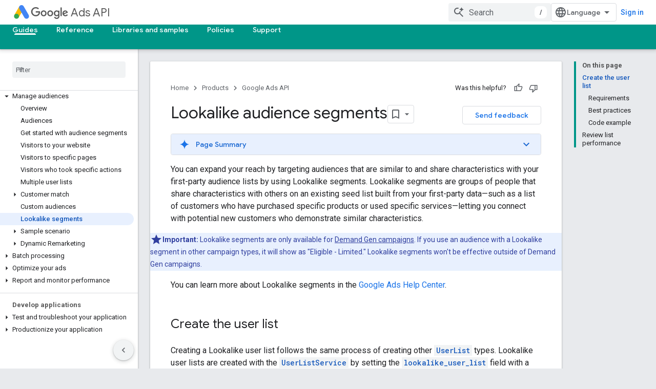

--- FILE ---
content_type: text/html; charset=utf-8
request_url: https://developers-dot-devsite-v2-prod.appspot.com/google-ads/api/docs/remarketing/audience-segments/lookalike-audiences
body_size: 31762
content:









<!doctype html>
<html 
      lang="en"
      dir="ltr">
  <head>
    <meta name="google-signin-client-id" content="721724668570-nbkv1cfusk7kk4eni4pjvepaus73b13t.apps.googleusercontent.com"><meta name="google-signin-scope"
          content="profile email https://www.googleapis.com/auth/developerprofiles https://www.googleapis.com/auth/developerprofiles.award https://www.googleapis.com/auth/devprofiles.full_control.firstparty"><meta property="og:site_name" content="Google for Developers">
    <meta property="og:type" content="website"><meta name="robots" content="noindex"><meta name="theme-color" content="#009688"><meta charset="utf-8">
    <meta content="IE=Edge" http-equiv="X-UA-Compatible">
    <meta name="viewport" content="width=device-width, initial-scale=1">
    

    <link rel="manifest" href="/_pwa/developers/manifest.json"
          crossorigin="use-credentials">
    <link rel="preconnect" href="//www.gstatic.com" crossorigin>
    <link rel="preconnect" href="//fonts.gstatic.com" crossorigin>
    <link rel="preconnect" href="//fonts.googleapis.com" crossorigin>
    <link rel="preconnect" href="//apis.google.com" crossorigin>
    <link rel="preconnect" href="//www.google-analytics.com" crossorigin><link rel="stylesheet" href="//fonts.googleapis.com/css?family=Google+Sans:400,500|Roboto:400,400italic,500,500italic,700,700italic|Roboto+Mono:400,500,700&display=swap">
      <link rel="stylesheet"
            href="//fonts.googleapis.com/css2?family=Material+Icons&family=Material+Symbols+Outlined&display=block"><link rel="stylesheet" href="https://www.gstatic.com/devrel-devsite/prod/v5ecaab6967af5bdfffc1b93fe7d0ad58c271bf9f563243cec25f323a110134f0/developers/css/app.css">
      <link rel="shortcut icon" href="https://www.gstatic.com/devrel-devsite/prod/v5ecaab6967af5bdfffc1b93fe7d0ad58c271bf9f563243cec25f323a110134f0/developers/images/favicon-new.png">
    <link rel="apple-touch-icon" href="https://www.gstatic.com/devrel-devsite/prod/v5ecaab6967af5bdfffc1b93fe7d0ad58c271bf9f563243cec25f323a110134f0/developers/images/touchicon-180-new.png"><link rel="canonical" href="https://developers.google.com/google-ads/api/docs/remarketing/audience-segments/lookalike-audiences">
      <link rel="dns-prefetch" href="//developers-dot-devsite-v2-prod.appspot.com"><link rel="search" type="application/opensearchdescription+xml"
            title="Google for Developers" href="https://developers-dot-devsite-v2-prod.appspot.com/s/opensearch.xml">
      <link rel="alternate" hreflang="en"
          href="https://developers.google.com/google-ads/api/docs/remarketing/audience-segments/lookalike-audiences" /><link rel="alternate" hreflang="x-default" href="https://developers.google.com/google-ads/api/docs/remarketing/audience-segments/lookalike-audiences" /><link rel="alternate" hreflang="ar"
          href="https://developers.google.com/google-ads/api/docs/remarketing/audience-segments/lookalike-audiences?hl=ar" /><link rel="alternate" hreflang="bn"
          href="https://developers.google.com/google-ads/api/docs/remarketing/audience-segments/lookalike-audiences?hl=bn" /><link rel="alternate" hreflang="zh-Hans"
          href="https://developers.google.com/google-ads/api/docs/remarketing/audience-segments/lookalike-audiences?hl=zh-cn" /><link rel="alternate" hreflang="zh-Hant"
          href="https://developers.google.com/google-ads/api/docs/remarketing/audience-segments/lookalike-audiences?hl=zh-tw" /><link rel="alternate" hreflang="fa"
          href="https://developers.google.com/google-ads/api/docs/remarketing/audience-segments/lookalike-audiences?hl=fa" /><link rel="alternate" hreflang="fr"
          href="https://developers.google.com/google-ads/api/docs/remarketing/audience-segments/lookalike-audiences?hl=fr" /><link rel="alternate" hreflang="de"
          href="https://developers.google.com/google-ads/api/docs/remarketing/audience-segments/lookalike-audiences?hl=de" /><link rel="alternate" hreflang="he"
          href="https://developers.google.com/google-ads/api/docs/remarketing/audience-segments/lookalike-audiences?hl=he" /><link rel="alternate" hreflang="hi"
          href="https://developers.google.com/google-ads/api/docs/remarketing/audience-segments/lookalike-audiences?hl=hi" /><link rel="alternate" hreflang="id"
          href="https://developers.google.com/google-ads/api/docs/remarketing/audience-segments/lookalike-audiences?hl=id" /><link rel="alternate" hreflang="it"
          href="https://developers.google.com/google-ads/api/docs/remarketing/audience-segments/lookalike-audiences?hl=it" /><link rel="alternate" hreflang="ja"
          href="https://developers.google.com/google-ads/api/docs/remarketing/audience-segments/lookalike-audiences?hl=ja" /><link rel="alternate" hreflang="ko"
          href="https://developers.google.com/google-ads/api/docs/remarketing/audience-segments/lookalike-audiences?hl=ko" /><link rel="alternate" hreflang="pl"
          href="https://developers.google.com/google-ads/api/docs/remarketing/audience-segments/lookalike-audiences?hl=pl" /><link rel="alternate" hreflang="pt-BR"
          href="https://developers.google.com/google-ads/api/docs/remarketing/audience-segments/lookalike-audiences?hl=pt-br" /><link rel="alternate" hreflang="ru"
          href="https://developers.google.com/google-ads/api/docs/remarketing/audience-segments/lookalike-audiences?hl=ru" /><link rel="alternate" hreflang="es-419"
          href="https://developers.google.com/google-ads/api/docs/remarketing/audience-segments/lookalike-audiences?hl=es-419" /><link rel="alternate" hreflang="th"
          href="https://developers.google.com/google-ads/api/docs/remarketing/audience-segments/lookalike-audiences?hl=th" /><link rel="alternate" hreflang="tr"
          href="https://developers.google.com/google-ads/api/docs/remarketing/audience-segments/lookalike-audiences?hl=tr" /><link rel="alternate" hreflang="vi"
          href="https://developers.google.com/google-ads/api/docs/remarketing/audience-segments/lookalike-audiences?hl=vi" /><title>Lookalike audience segments &nbsp;|&nbsp; Google Ads API &nbsp;|&nbsp; Google for Developers</title>

<meta property="og:title" content="Lookalike audience segments &nbsp;|&nbsp; Google Ads API &nbsp;|&nbsp; Google for Developers"><meta property="og:url" content="https://developers.google.com/google-ads/api/docs/remarketing/audience-segments/lookalike-audiences"><meta property="og:image" content="https://www.gstatic.com/devrel-devsite/prod/v5ecaab6967af5bdfffc1b93fe7d0ad58c271bf9f563243cec25f323a110134f0/developers/images/opengraph/teal.png">
  <meta property="og:image:width" content="1200">
  <meta property="og:image:height" content="675"><meta property="og:locale" content="en"><meta name="twitter:card" content="summary_large_image"><script type="application/ld+json">
  {
    "@context": "https://schema.org",
    "@type": "Article",
    
    "headline": "Lookalike audience segments"
  }
</script><script type="application/ld+json">
  {
    "@context": "https://schema.org",
    "@type": "BreadcrumbList",
    "itemListElement": [{
      "@type": "ListItem",
      "position": 1,
      "name": "Google Ads API",
      "item": "https://developers.google.com/google-ads/api"
    },{
      "@type": "ListItem",
      "position": 2,
      "name": "Lookalike audience segments",
      "item": "https://developers.google.com/google-ads/api/docs/remarketing/audience-segments/lookalike-audiences"
    }]
  }
  </script>
  

  

  


    
      <link rel="stylesheet" href="/extras.css"></head>
  <body class="color-scheme--light"
        template="page"
        theme="teal"
        type="article"
        
        
        
        layout="docs"
        
        
        
        
        
        display-toc
        pending>
  
    <devsite-progress type="indeterminate" id="app-progress"></devsite-progress>
  
  
    <a href="#main-content" class="skip-link button">
      
      Skip to main content
    </a>
    <section class="devsite-wrapper">
      <devsite-cookie-notification-bar></devsite-cookie-notification-bar><devsite-header role="banner">
  
    





















<div class="devsite-header--inner" data-nosnippet>
  <div class="devsite-top-logo-row-wrapper-wrapper">
    <div class="devsite-top-logo-row-wrapper">
      <div class="devsite-top-logo-row">
        <button type="button" id="devsite-hamburger-menu"
          class="devsite-header-icon-button button-flat material-icons gc-analytics-event"
          data-category="Site-Wide Custom Events"
          data-label="Navigation menu button"
          visually-hidden
          aria-label="Open menu">
        </button>
        
<div class="devsite-product-name-wrapper">

  
    
  
  <a href="https://developers-dot-devsite-v2-prod.appspot.com/google-ads/api">
    
  <div class="devsite-product-logo-container"
       
       
       
    size="medium"
  >
  
    <picture>
      
      <img class="devsite-product-logo"
           alt="Google Ads API"
           src="https://developers-dot-devsite-v2-prod.appspot.com/static/ads/images/ads_192px_clr.svg"
           srcset=" /static/ads/images/ads_192px_clr.svg"
           sizes="64px"
           loading="lazy"
           >
    </picture>
  
  </div>
  
  </a>
  

  



  
  
  <span class="devsite-product-name">
    <ul class="devsite-breadcrumb-list"
  >
  
  <li class="devsite-breadcrumb-item
             devsite-has-google-wordmark">
    
    
    
      
      
        
  <a href="https://developers-dot-devsite-v2-prod.appspot.com/google-ads/api"
      
        class="devsite-breadcrumb-link gc-analytics-event"
      
        data-category="Site-Wide Custom Events"
      
        data-label="Upper Header"
      
        data-value="1"
      
        track-type="globalNav"
      
        track-name="breadcrumb"
      
        track-metadata-position="1"
      
        track-metadata-eventdetail="Google Ads API"
      
    >
    
          <svg class="devsite-google-wordmark"
       xmlns="http://www.w3.org/2000/svg"
       viewBox="0 0 148 48">
    <title>Google</title>
    <path class="devsite-google-wordmark-svg-path" d="M19.58,37.65c-9.87,0-18.17-8.04-18.17-17.91c0-9.87,8.3-17.91,18.17-17.91c5.46,0,9.35,2.14,12.27,4.94l-3.45,3.45c-2.1-1.97-4.93-3.49-8.82-3.49c-7.21,0-12.84,5.81-12.84,13.02c0,7.21,5.64,13.02,12.84,13.02c4.67,0,7.34-1.88,9.04-3.58c1.4-1.4,2.32-3.41,2.66-6.16H19.58v-4.89h16.47c0.18,0.87,0.26,1.92,0.26,3.06c0,3.67-1.01,8.21-4.24,11.44C28.93,35.9,24.91,37.65,19.58,37.65z M61.78,26.12c0,6.64-5.1,11.53-11.36,11.53s-11.36-4.89-11.36-11.53c0-6.68,5.1-11.53,11.36-11.53S61.78,19.43,61.78,26.12z M56.8,26.12c0-4.15-2.96-6.99-6.39-6.99c-3.43,0-6.39,2.84-6.39,6.99c0,4.11,2.96,6.99,6.39,6.99C53.84,33.11,56.8,30.22,56.8,26.12z M87.25,26.12c0,6.64-5.1,11.53-11.36,11.53c-6.26,0-11.36-4.89-11.36-11.53c0-6.68,5.1-11.53,11.36-11.53C82.15,14.59,87.25,19.43,87.25,26.12zM82.28,26.12c0-4.15-2.96-6.99-6.39-6.99c-3.43,0-6.39,2.84-6.39,6.99c0,4.11,2.96,6.99,6.39,6.99C79.32,33.11,82.28,30.22,82.28,26.12z M112.09,15.29v20.7c0,8.52-5.02,12.01-10.96,12.01c-5.59,0-8.95-3.76-10.22-6.81l4.41-1.83c0.79,1.88,2.71,4.1,5.81,4.1c3.8,0,6.16-2.36,6.16-6.77v-1.66h-0.18c-1.14,1.4-3.32,2.62-6.07,2.62c-5.76,0-11.05-5.02-11.05-11.49c0-6.51,5.28-11.57,11.05-11.57c2.75,0,4.93,1.22,6.07,2.58h0.18v-1.88H112.09z M107.64,26.16c0-4.06-2.71-7.03-6.16-7.03c-3.49,0-6.42,2.97-6.42,7.03c0,4.02,2.93,6.94,6.42,6.94C104.93,33.11,107.64,30.18,107.64,26.16z M120.97,3.06v33.89h-5.07V3.06H120.97z M140.89,29.92l3.93,2.62c-1.27,1.88-4.32,5.11-9.61,5.11c-6.55,0-11.28-5.07-11.28-11.53c0-6.86,4.77-11.53,10.71-11.53c5.98,0,8.91,4.76,9.87,7.34l0.52,1.31l-15.42,6.38c1.18,2.31,3.01,3.49,5.59,3.49C137.79,33.11,139.58,31.84,140.89,29.92zM128.79,25.77l10.31-4.28c-0.57-1.44-2.27-2.45-4.28-2.45C132.24,19.04,128.66,21.31,128.79,25.77z"/>
  </svg>Ads API
        
  </a>
  
      
    
  </li>
  
</ul>
  </span>

</div>
        <div class="devsite-top-logo-row-middle">
          <div class="devsite-header-upper-tabs">
            
           </div>
          
<devsite-search
    enable-signin
    enable-search
    enable-suggestions
      enable-query-completion
    
    enable-search-summaries
    project-name="Google Ads API"
    tenant-name="Google for Developers"
    project-scope="/google-ads/api"
    url-scoped="https://developers-dot-devsite-v2-prod.appspot.com/s/results/google-ads/api"
    
    
    
    >
  <form class="devsite-search-form" action="https://developers-dot-devsite-v2-prod.appspot.com/s/results" method="GET">
    <div class="devsite-search-container">
      <button type="button"
              search-open
              class="devsite-search-button devsite-header-icon-button button-flat material-icons"
              
              aria-label="Open search"></button>
      <div class="devsite-searchbox">
        <input
          aria-activedescendant=""
          aria-autocomplete="list"
          
          aria-label="Search"
          aria-expanded="false"
          aria-haspopup="listbox"
          autocomplete="off"
          class="devsite-search-field devsite-search-query"
          name="q"
          
          placeholder="Search"
          role="combobox"
          type="text"
          value=""
          >
          <div class="devsite-search-image material-icons" aria-hidden="true">
            
              <svg class="devsite-search-ai-image" width="24" height="24" viewBox="0 0 24 24" fill="none" xmlns="http://www.w3.org/2000/svg">
                  <g clip-path="url(#clip0_6641_386)">
                    <path d="M19.6 21L13.3 14.7C12.8 15.1 12.225 15.4167 11.575 15.65C10.925 15.8833 10.2333 16 9.5 16C7.68333 16 6.14167 15.375 4.875 14.125C3.625 12.8583 3 11.3167 3 9.5C3 7.68333 3.625 6.15 4.875 4.9C6.14167 3.63333 7.68333 3 9.5 3C10.0167 3 10.5167 3.05833 11 3.175C11.4833 3.275 11.9417 3.43333 12.375 3.65L10.825 5.2C10.6083 5.13333 10.3917 5.08333 10.175 5.05C9.95833 5.01667 9.73333 5 9.5 5C8.25 5 7.18333 5.44167 6.3 6.325C5.43333 7.19167 5 8.25 5 9.5C5 10.75 5.43333 11.8167 6.3 12.7C7.18333 13.5667 8.25 14 9.5 14C10.6667 14 11.6667 13.625 12.5 12.875C13.35 12.1083 13.8417 11.15 13.975 10H15.975C15.925 10.6333 15.7833 11.2333 15.55 11.8C15.3333 12.3667 15.05 12.8667 14.7 13.3L21 19.6L19.6 21ZM17.5 12C17.5 10.4667 16.9667 9.16667 15.9 8.1C14.8333 7.03333 13.5333 6.5 12 6.5C13.5333 6.5 14.8333 5.96667 15.9 4.9C16.9667 3.83333 17.5 2.53333 17.5 0.999999C17.5 2.53333 18.0333 3.83333 19.1 4.9C20.1667 5.96667 21.4667 6.5 23 6.5C21.4667 6.5 20.1667 7.03333 19.1 8.1C18.0333 9.16667 17.5 10.4667 17.5 12Z" fill="#5F6368"/>
                  </g>
                <defs>
                <clipPath id="clip0_6641_386">
                <rect width="24" height="24" fill="white"/>
                </clipPath>
                </defs>
              </svg>
            
          </div>
          <div class="devsite-search-shortcut-icon-container" aria-hidden="true">
            <kbd class="devsite-search-shortcut-icon">/</kbd>
          </div>
      </div>
    </div>
  </form>
  <button type="button"
          search-close
          class="devsite-search-button devsite-header-icon-button button-flat material-icons"
          
          aria-label="Close search"></button>
</devsite-search>

        </div>

        

          

          

          

          
<devsite-language-selector>
  <ul role="presentation">
    
    
    <li role="presentation">
      <a role="menuitem" lang="en"
        >English</a>
    </li>
    
    <li role="presentation">
      <a role="menuitem" lang="de"
        >Deutsch</a>
    </li>
    
    <li role="presentation">
      <a role="menuitem" lang="es"
        >Español</a>
    </li>
    
    <li role="presentation">
      <a role="menuitem" lang="es_419"
        >Español – América Latina</a>
    </li>
    
    <li role="presentation">
      <a role="menuitem" lang="fr"
        >Français</a>
    </li>
    
    <li role="presentation">
      <a role="menuitem" lang="id"
        >Indonesia</a>
    </li>
    
    <li role="presentation">
      <a role="menuitem" lang="it"
        >Italiano</a>
    </li>
    
    <li role="presentation">
      <a role="menuitem" lang="pl"
        >Polski</a>
    </li>
    
    <li role="presentation">
      <a role="menuitem" lang="pt_br"
        >Português – Brasil</a>
    </li>
    
    <li role="presentation">
      <a role="menuitem" lang="vi"
        >Tiếng Việt</a>
    </li>
    
    <li role="presentation">
      <a role="menuitem" lang="tr"
        >Türkçe</a>
    </li>
    
    <li role="presentation">
      <a role="menuitem" lang="ru"
        >Русский</a>
    </li>
    
    <li role="presentation">
      <a role="menuitem" lang="he"
        >עברית</a>
    </li>
    
    <li role="presentation">
      <a role="menuitem" lang="ar"
        >العربيّة</a>
    </li>
    
    <li role="presentation">
      <a role="menuitem" lang="fa"
        >فارسی</a>
    </li>
    
    <li role="presentation">
      <a role="menuitem" lang="hi"
        >हिंदी</a>
    </li>
    
    <li role="presentation">
      <a role="menuitem" lang="bn"
        >বাংলা</a>
    </li>
    
    <li role="presentation">
      <a role="menuitem" lang="th"
        >ภาษาไทย</a>
    </li>
    
    <li role="presentation">
      <a role="menuitem" lang="zh_cn"
        >中文 – 简体</a>
    </li>
    
    <li role="presentation">
      <a role="menuitem" lang="zh_tw"
        >中文 – 繁體</a>
    </li>
    
    <li role="presentation">
      <a role="menuitem" lang="ja"
        >日本語</a>
    </li>
    
    <li role="presentation">
      <a role="menuitem" lang="ko"
        >한국어</a>
    </li>
    
  </ul>
</devsite-language-selector>


          

        

        
          <devsite-user 
                        
                        
                          enable-profiles
                        
                        
                          fp-auth
                        
                        id="devsite-user">
            
              
              <span class="button devsite-top-button" aria-hidden="true" visually-hidden>Sign in</span>
            
          </devsite-user>
        
        
        
      </div>
    </div>
  </div>



  <div class="devsite-collapsible-section
    ">
    <div class="devsite-header-background">
      
        
      
      
        <div class="devsite-doc-set-nav-row">
          
          
            
            
  <devsite-tabs class="lower-tabs">

    <nav class="devsite-tabs-wrapper" aria-label="Lower tabs">
      
        
          <tab  class="devsite-active">
            
    <a href="https://developers-dot-devsite-v2-prod.appspot.com/google-ads/api"
    class="devsite-tabs-content gc-analytics-event "
      track-metadata-eventdetail="https://developers-dot-devsite-v2-prod.appspot.com/google-ads/api"
    
       track-type="nav"
       track-metadata-position="nav - guides"
       track-metadata-module="primary nav"
       aria-label="Guides, selected" 
       
         
           data-category="Site-Wide Custom Events"
         
           data-label="Tab: Guides"
         
           track-name="guides"
         
       >
    Guides
  
    </a>
    
  
          </tab>
        
      
        
          <tab  >
            
    <a href="https://developers-dot-devsite-v2-prod.appspot.com/google-ads/api/docs/upgrade"
    class="devsite-tabs-content gc-analytics-event "
      track-metadata-eventdetail="https://developers-dot-devsite-v2-prod.appspot.com/google-ads/api/docs/upgrade"
    
       track-type="nav"
       track-metadata-position="nav - reference"
       track-metadata-module="primary nav"
       
       
         
           data-category="Site-Wide Custom Events"
         
           data-label="Tab: Reference"
         
           track-name="reference"
         
       >
    Reference
  
    </a>
    
  
          </tab>
        
      
        
          <tab  >
            
    <a href="https://developers-dot-devsite-v2-prod.appspot.com/google-ads/api/docs/client-libs"
    class="devsite-tabs-content gc-analytics-event "
      track-metadata-eventdetail="https://developers-dot-devsite-v2-prod.appspot.com/google-ads/api/docs/client-libs"
    
       track-type="nav"
       track-metadata-position="nav - libraries and samples"
       track-metadata-module="primary nav"
       
       
         
           data-category="Site-Wide Custom Events"
         
           data-label="Tab: Libraries and samples"
         
           track-name="libraries and samples"
         
       >
    Libraries and samples
  
    </a>
    
  
          </tab>
        
      
        
          <tab  >
            
    <a href="https://developers-dot-devsite-v2-prod.appspot.com/google-ads/api/docs/api-policy/developer-token"
    class="devsite-tabs-content gc-analytics-event "
      track-metadata-eventdetail="https://developers-dot-devsite-v2-prod.appspot.com/google-ads/api/docs/api-policy/developer-token"
    
       track-type="nav"
       track-metadata-position="nav - policies"
       track-metadata-module="primary nav"
       
       
         
           data-category="Site-Wide Custom Events"
         
           data-label="Tab: Policies"
         
           track-name="policies"
         
       >
    Policies
  
    </a>
    
  
          </tab>
        
      
        
          <tab  >
            
    <a href="https://developers-dot-devsite-v2-prod.appspot.com/google-ads/api/support"
    class="devsite-tabs-content gc-analytics-event "
      track-metadata-eventdetail="https://developers-dot-devsite-v2-prod.appspot.com/google-ads/api/support"
    
       track-type="nav"
       track-metadata-position="nav - support"
       track-metadata-module="primary nav"
       
       
         
           data-category="Site-Wide Custom Events"
         
           data-label="Tab: Support"
         
           track-name="support"
         
       >
    Support
  
    </a>
    
  
          </tab>
        
      
    </nav>

  </devsite-tabs>

          
          
        </div>
      
    </div>
  </div>

</div>



  
</devsite-header>
      <devsite-book-nav scrollbars >
        
          





















<div class="devsite-book-nav-filter"
     >
  <span class="filter-list-icon material-icons" aria-hidden="true"></span>
  <input type="text"
         placeholder="Filter"
         
         aria-label="Type to filter"
         role="searchbox">
  
  <span class="filter-clear-button hidden"
        data-title="Clear filter"
        aria-label="Clear filter"
        role="button"
        tabindex="0"></span>
</div>

<nav class="devsite-book-nav devsite-nav nocontent"
     aria-label="Side menu">
  <div class="devsite-mobile-header">
    <button type="button"
            id="devsite-close-nav"
            class="devsite-header-icon-button button-flat material-icons gc-analytics-event"
            data-category="Site-Wide Custom Events"
            data-label="Close navigation"
            aria-label="Close navigation">
    </button>
    <div class="devsite-product-name-wrapper">

  
    
  
  <a href="https://developers-dot-devsite-v2-prod.appspot.com/google-ads/api">
    
  <div class="devsite-product-logo-container"
       
       
       
    size="medium"
  >
  
    <picture>
      
      <img class="devsite-product-logo"
           alt="Google Ads API"
           src="https://developers-dot-devsite-v2-prod.appspot.com/static/ads/images/ads_192px_clr.svg"
           srcset=" /static/ads/images/ads_192px_clr.svg"
           sizes="64px"
           loading="lazy"
           >
    </picture>
  
  </div>
  
  </a>
  

  


  
      <span class="devsite-product-name">
        
        
        <ul class="devsite-breadcrumb-list"
  >
  
  <li class="devsite-breadcrumb-item
             devsite-has-google-wordmark">
    
    
    
      
      
        
  <a href="https://developers-dot-devsite-v2-prod.appspot.com/google-ads/api"
      
        class="devsite-breadcrumb-link gc-analytics-event"
      
        data-category="Site-Wide Custom Events"
      
        data-label="Upper Header"
      
        data-value="1"
      
        track-type="globalNav"
      
        track-name="breadcrumb"
      
        track-metadata-position="1"
      
        track-metadata-eventdetail="Google Ads API"
      
    >
    
          <svg class="devsite-google-wordmark"
       xmlns="http://www.w3.org/2000/svg"
       viewBox="0 0 148 48">
    <title>Google</title>
    <path class="devsite-google-wordmark-svg-path" d="M19.58,37.65c-9.87,0-18.17-8.04-18.17-17.91c0-9.87,8.3-17.91,18.17-17.91c5.46,0,9.35,2.14,12.27,4.94l-3.45,3.45c-2.1-1.97-4.93-3.49-8.82-3.49c-7.21,0-12.84,5.81-12.84,13.02c0,7.21,5.64,13.02,12.84,13.02c4.67,0,7.34-1.88,9.04-3.58c1.4-1.4,2.32-3.41,2.66-6.16H19.58v-4.89h16.47c0.18,0.87,0.26,1.92,0.26,3.06c0,3.67-1.01,8.21-4.24,11.44C28.93,35.9,24.91,37.65,19.58,37.65z M61.78,26.12c0,6.64-5.1,11.53-11.36,11.53s-11.36-4.89-11.36-11.53c0-6.68,5.1-11.53,11.36-11.53S61.78,19.43,61.78,26.12z M56.8,26.12c0-4.15-2.96-6.99-6.39-6.99c-3.43,0-6.39,2.84-6.39,6.99c0,4.11,2.96,6.99,6.39,6.99C53.84,33.11,56.8,30.22,56.8,26.12z M87.25,26.12c0,6.64-5.1,11.53-11.36,11.53c-6.26,0-11.36-4.89-11.36-11.53c0-6.68,5.1-11.53,11.36-11.53C82.15,14.59,87.25,19.43,87.25,26.12zM82.28,26.12c0-4.15-2.96-6.99-6.39-6.99c-3.43,0-6.39,2.84-6.39,6.99c0,4.11,2.96,6.99,6.39,6.99C79.32,33.11,82.28,30.22,82.28,26.12z M112.09,15.29v20.7c0,8.52-5.02,12.01-10.96,12.01c-5.59,0-8.95-3.76-10.22-6.81l4.41-1.83c0.79,1.88,2.71,4.1,5.81,4.1c3.8,0,6.16-2.36,6.16-6.77v-1.66h-0.18c-1.14,1.4-3.32,2.62-6.07,2.62c-5.76,0-11.05-5.02-11.05-11.49c0-6.51,5.28-11.57,11.05-11.57c2.75,0,4.93,1.22,6.07,2.58h0.18v-1.88H112.09z M107.64,26.16c0-4.06-2.71-7.03-6.16-7.03c-3.49,0-6.42,2.97-6.42,7.03c0,4.02,2.93,6.94,6.42,6.94C104.93,33.11,107.64,30.18,107.64,26.16z M120.97,3.06v33.89h-5.07V3.06H120.97z M140.89,29.92l3.93,2.62c-1.27,1.88-4.32,5.11-9.61,5.11c-6.55,0-11.28-5.07-11.28-11.53c0-6.86,4.77-11.53,10.71-11.53c5.98,0,8.91,4.76,9.87,7.34l0.52,1.31l-15.42,6.38c1.18,2.31,3.01,3.49,5.59,3.49C137.79,33.11,139.58,31.84,140.89,29.92zM128.79,25.77l10.31-4.28c-0.57-1.44-2.27-2.45-4.28-2.45C132.24,19.04,128.66,21.31,128.79,25.77z"/>
  </svg>Ads API
        
  </a>
  
      
    
  </li>
  
</ul>
      </span>
    

</div>
  </div>

  <div class="devsite-book-nav-wrapper">
    <div class="devsite-mobile-nav-top">
      
        <ul class="devsite-nav-list">
          
            
<li class="devsite-nav-item">

  
  <a href="/google-ads/api"
    
       class="devsite-nav-title gc-analytics-event
              devsite-nav-has-children
              devsite-nav-active"
    

    
      
        data-category="Site-Wide Custom Events"
      
        data-label="Tab: Guides"
      
        track-name="guides"
      
    
     data-category="Site-Wide Custom Events"
     data-label="Responsive Tab: Guides"
     track-type="navMenu"
     track-metadata-eventDetail="globalMenu"
     track-metadata-position="nav">
  
    <span class="devsite-nav-text" tooltip >
      Guides
   </span>
    
    <span class="devsite-nav-icon material-icons" data-icon="forward"
          >
    </span>
    
  
  </a>
  

</li>

          
            
<li class="devsite-nav-item">

  
  <a href="/google-ads/api/docs/upgrade"
    
       class="devsite-nav-title gc-analytics-event
              devsite-nav-has-children
              "
    

    
      
        data-category="Site-Wide Custom Events"
      
        data-label="Tab: Reference"
      
        track-name="reference"
      
    
     data-category="Site-Wide Custom Events"
     data-label="Responsive Tab: Reference"
     track-type="navMenu"
     track-metadata-eventDetail="globalMenu"
     track-metadata-position="nav">
  
    <span class="devsite-nav-text" tooltip >
      Reference
   </span>
    
    <span class="devsite-nav-icon material-icons" data-icon="forward"
          >
    </span>
    
  
  </a>
  

</li>

          
            
<li class="devsite-nav-item">

  
  <a href="/google-ads/api/docs/client-libs"
    
       class="devsite-nav-title gc-analytics-event
              devsite-nav-has-children
              "
    

    
      
        data-category="Site-Wide Custom Events"
      
        data-label="Tab: Libraries and samples"
      
        track-name="libraries and samples"
      
    
     data-category="Site-Wide Custom Events"
     data-label="Responsive Tab: Libraries and samples"
     track-type="navMenu"
     track-metadata-eventDetail="globalMenu"
     track-metadata-position="nav">
  
    <span class="devsite-nav-text" tooltip >
      Libraries and samples
   </span>
    
    <span class="devsite-nav-icon material-icons" data-icon="forward"
          >
    </span>
    
  
  </a>
  

</li>

          
            
<li class="devsite-nav-item">

  
  <a href="/google-ads/api/docs/api-policy/developer-token"
    
       class="devsite-nav-title gc-analytics-event
              devsite-nav-has-children
              "
    

    
      
        data-category="Site-Wide Custom Events"
      
        data-label="Tab: Policies"
      
        track-name="policies"
      
    
     data-category="Site-Wide Custom Events"
     data-label="Responsive Tab: Policies"
     track-type="navMenu"
     track-metadata-eventDetail="globalMenu"
     track-metadata-position="nav">
  
    <span class="devsite-nav-text" tooltip >
      Policies
   </span>
    
    <span class="devsite-nav-icon material-icons" data-icon="forward"
          >
    </span>
    
  
  </a>
  

</li>

          
            
<li class="devsite-nav-item">

  
  <a href="/google-ads/api/support"
    
       class="devsite-nav-title gc-analytics-event
              devsite-nav-has-children
              "
    

    
      
        data-category="Site-Wide Custom Events"
      
        data-label="Tab: Support"
      
        track-name="support"
      
    
     data-category="Site-Wide Custom Events"
     data-label="Responsive Tab: Support"
     track-type="navMenu"
     track-metadata-eventDetail="globalMenu"
     track-metadata-position="nav">
  
    <span class="devsite-nav-text" tooltip >
      Support
   </span>
    
    <span class="devsite-nav-icon material-icons" data-icon="forward"
          >
    </span>
    
  
  </a>
  

</li>

          
          
          
        </ul>
      
    </div>
    
      <div class="devsite-mobile-nav-bottom">
        
          
          <ul class="devsite-nav-list" menu="_book">
            <li class="devsite-nav-item"><a href="/google-ads/api"
        class="devsite-nav-title gc-analytics-event"
        data-category="Site-Wide Custom Events"
        data-label="Book nav link, pathname: /google-ads/api"
        track-type="bookNav"
        track-name="click"
        track-metadata-eventdetail="/google-ads/api"
      ><span class="devsite-nav-text" tooltip>Google Ads API overview</span></a></li>

  <li class="devsite-nav-item"><a href="/google-ads/api/docs/release-notes"
        class="devsite-nav-title gc-analytics-event"
        data-category="Site-Wide Custom Events"
        data-label="Book nav link, pathname: /google-ads/api/docs/release-notes"
        track-type="bookNav"
        track-name="click"
        track-metadata-eventdetail="/google-ads/api/docs/release-notes"
      ><span class="devsite-nav-text" tooltip>Release notes</span></a></li>

  <li class="devsite-nav-item
           devsite-nav-expandable"><div class="devsite-expandable-nav">
      <a class="devsite-nav-toggle" aria-hidden="true"></a><div class="devsite-nav-title devsite-nav-title-no-path" tabindex="0" role="button">
        <span class="devsite-nav-text" tooltip>Video guides</span>
      </div><ul class="devsite-nav-section"><li class="devsite-nav-item"><a href="/google-ads/api/videos/catalog"
        class="devsite-nav-title gc-analytics-event"
        data-category="Site-Wide Custom Events"
        data-label="Book nav link, pathname: /google-ads/api/videos/catalog"
        track-type="bookNav"
        track-name="click"
        track-metadata-eventdetail="/google-ads/api/videos/catalog"
      ><span class="devsite-nav-text" tooltip>Overview</span></a></li><li class="devsite-nav-item
           devsite-nav-expandable"><div class="devsite-expandable-nav">
      <a class="devsite-nav-toggle" aria-hidden="true"></a><div class="devsite-nav-title devsite-nav-title-no-path" tabindex="0" role="button">
        <span class="devsite-nav-text" tooltip>Authentication &amp; authorization</span>
      </div><ul class="devsite-nav-section"><li class="devsite-nav-item"><a href="/google-ads/api/videos/catalog/authentication-authorization-1"
        class="devsite-nav-title gc-analytics-event"
        data-category="Site-Wide Custom Events"
        data-label="Book nav link, pathname: /google-ads/api/videos/catalog/authentication-authorization-1"
        track-type="bookNav"
        track-name="click"
        track-metadata-eventdetail="/google-ads/api/videos/catalog/authentication-authorization-1"
      ><span class="devsite-nav-text" tooltip>Introduction</span></a></li><li class="devsite-nav-item"><a href="/google-ads/api/videos/catalog/authentication-authorization-2"
        class="devsite-nav-title gc-analytics-event"
        data-category="Site-Wide Custom Events"
        data-label="Book nav link, pathname: /google-ads/api/videos/catalog/authentication-authorization-2"
        track-type="bookNav"
        track-name="click"
        track-metadata-eventdetail="/google-ads/api/videos/catalog/authentication-authorization-2"
      ><span class="devsite-nav-text" tooltip>Web flow with the OAuth playground</span></a></li><li class="devsite-nav-item"><a href="/google-ads/api/videos/catalog/authentication-authorization-6"
        class="devsite-nav-title gc-analytics-event"
        data-category="Site-Wide Custom Events"
        data-label="Book nav link, pathname: /google-ads/api/videos/catalog/authentication-authorization-6"
        track-type="bookNav"
        track-name="click"
        track-metadata-eventdetail="/google-ads/api/videos/catalog/authentication-authorization-6"
      ><span class="devsite-nav-text" tooltip>Best practices</span></a></li></ul></div></li><li class="devsite-nav-item
           devsite-nav-expandable"><div class="devsite-expandable-nav">
      <a class="devsite-nav-toggle" aria-hidden="true"></a><div class="devsite-nav-title devsite-nav-title-no-path" tabindex="0" role="button">
        <span class="devsite-nav-text" tooltip>Performance Max</span>
      </div><ul class="devsite-nav-section"><li class="devsite-nav-item"><a href="/google-ads/api/videos/catalog/pmax-1"
        class="devsite-nav-title gc-analytics-event"
        data-category="Site-Wide Custom Events"
        data-label="Book nav link, pathname: /google-ads/api/videos/catalog/pmax-1"
        track-type="bookNav"
        track-name="click"
        track-metadata-eventdetail="/google-ads/api/videos/catalog/pmax-1"
      ><span class="devsite-nav-text" tooltip>Introduction</span></a></li><li class="devsite-nav-item"><a href="/google-ads/api/videos/catalog/pmax-2"
        class="devsite-nav-title gc-analytics-event"
        data-category="Site-Wide Custom Events"
        data-label="Book nav link, pathname: /google-ads/api/videos/catalog/pmax-2"
        track-type="bookNav"
        track-name="click"
        track-metadata-eventdetail="/google-ads/api/videos/catalog/pmax-2"
      ><span class="devsite-nav-text" tooltip>Assets</span></a></li><li class="devsite-nav-item"><a href="/google-ads/api/videos/catalog/pmax-3"
        class="devsite-nav-title gc-analytics-event"
        data-category="Site-Wide Custom Events"
        data-label="Book nav link, pathname: /google-ads/api/videos/catalog/pmax-3"
        track-type="bookNav"
        track-name="click"
        track-metadata-eventdetail="/google-ads/api/videos/catalog/pmax-3"
      ><span class="devsite-nav-text" tooltip>Campaign and budget</span></a></li><li class="devsite-nav-item"><a href="/google-ads/api/videos/catalog/pmax-4"
        class="devsite-nav-title gc-analytics-event"
        data-category="Site-Wide Custom Events"
        data-label="Book nav link, pathname: /google-ads/api/videos/catalog/pmax-4"
        track-type="bookNav"
        track-name="click"
        track-metadata-eventdetail="/google-ads/api/videos/catalog/pmax-4"
      ><span class="devsite-nav-text" tooltip>Retail</span></a></li><li class="devsite-nav-item"><a href="/google-ads/api/videos/catalog/pmax-5"
        class="devsite-nav-title gc-analytics-event"
        data-category="Site-Wide Custom Events"
        data-label="Book nav link, pathname: /google-ads/api/videos/catalog/pmax-5"
        track-type="bookNav"
        track-name="click"
        track-metadata-eventdetail="/google-ads/api/videos/catalog/pmax-5"
      ><span class="devsite-nav-text" tooltip>Asset groups</span></a></li><li class="devsite-nav-item"><a href="/google-ads/api/videos/catalog/pmax-6"
        class="devsite-nav-title gc-analytics-event"
        data-category="Site-Wide Custom Events"
        data-label="Book nav link, pathname: /google-ads/api/videos/catalog/pmax-6"
        track-type="bookNav"
        track-name="click"
        track-metadata-eventdetail="/google-ads/api/videos/catalog/pmax-6"
      ><span class="devsite-nav-text" tooltip>Listing group filters</span></a></li><li class="devsite-nav-item"><a href="/google-ads/api/videos/catalog/pmax-7"
        class="devsite-nav-title gc-analytics-event"
        data-category="Site-Wide Custom Events"
        data-label="Book nav link, pathname: /google-ads/api/videos/catalog/pmax-7"
        track-type="bookNav"
        track-name="click"
        track-metadata-eventdetail="/google-ads/api/videos/catalog/pmax-7"
      ><span class="devsite-nav-text" tooltip>Asset group assets</span></a></li><li class="devsite-nav-item"><a href="/google-ads/api/videos/catalog/pmax-8"
        class="devsite-nav-title gc-analytics-event"
        data-category="Site-Wide Custom Events"
        data-label="Book nav link, pathname: /google-ads/api/videos/catalog/pmax-8"
        track-type="bookNav"
        track-name="click"
        track-metadata-eventdetail="/google-ads/api/videos/catalog/pmax-8"
      ><span class="devsite-nav-text" tooltip>Campaign conversion goals</span></a></li></ul></div></li><li class="devsite-nav-item
           devsite-nav-expandable"><div class="devsite-expandable-nav">
      <a class="devsite-nav-toggle" aria-hidden="true"></a><div class="devsite-nav-title devsite-nav-title-no-path" tabindex="0" role="button">
        <span class="devsite-nav-text" tooltip>Enhanced conversions for web</span>
      </div><ul class="devsite-nav-section"><li class="devsite-nav-item"><a href="/google-ads/api/videos/catalog/enhanced-conversions-for-web-1"
        class="devsite-nav-title gc-analytics-event"
        data-category="Site-Wide Custom Events"
        data-label="Book nav link, pathname: /google-ads/api/videos/catalog/enhanced-conversions-for-web-1"
        track-type="bookNav"
        track-name="click"
        track-metadata-eventdetail="/google-ads/api/videos/catalog/enhanced-conversions-for-web-1"
      ><span class="devsite-nav-text" tooltip>Introduction</span></a></li><li class="devsite-nav-item"><a href="/google-ads/api/videos/catalog/enhanced-conversions-for-web-2"
        class="devsite-nav-title gc-analytics-event"
        data-category="Site-Wide Custom Events"
        data-label="Book nav link, pathname: /google-ads/api/videos/catalog/enhanced-conversions-for-web-2"
        track-type="bookNav"
        track-name="click"
        track-metadata-eventdetail="/google-ads/api/videos/catalog/enhanced-conversions-for-web-2"
      ><span class="devsite-nav-text" tooltip>Usage flow</span></a></li><li class="devsite-nav-item"><a href="/google-ads/api/videos/catalog/enhanced-conversions-for-web-3"
        class="devsite-nav-title gc-analytics-event"
        data-category="Site-Wide Custom Events"
        data-label="Book nav link, pathname: /google-ads/api/videos/catalog/enhanced-conversions-for-web-3"
        track-type="bookNav"
        track-name="click"
        track-metadata-eventdetail="/google-ads/api/videos/catalog/enhanced-conversions-for-web-3"
      ><span class="devsite-nav-text" tooltip>Code example</span></a></li></ul></div></li><li class="devsite-nav-item
           devsite-nav-expandable"><div class="devsite-expandable-nav">
      <a class="devsite-nav-toggle" aria-hidden="true"></a><div class="devsite-nav-title devsite-nav-title-no-path" tabindex="0" role="button">
        <span class="devsite-nav-text" tooltip>Enhanced Conversions for Leads</span>
      </div><ul class="devsite-nav-section"><li class="devsite-nav-item"><a href="/google-ads/api/videos/catalog/enhanced-conversions-for-leads-1"
        class="devsite-nav-title gc-analytics-event"
        data-category="Site-Wide Custom Events"
        data-label="Book nav link, pathname: /google-ads/api/videos/catalog/enhanced-conversions-for-leads-1"
        track-type="bookNav"
        track-name="click"
        track-metadata-eventdetail="/google-ads/api/videos/catalog/enhanced-conversions-for-leads-1"
      ><span class="devsite-nav-text" tooltip>Introduction</span></a></li><li class="devsite-nav-item"><a href="/google-ads/api/videos/catalog/enhanced-conversions-for-leads-2"
        class="devsite-nav-title gc-analytics-event"
        data-category="Site-Wide Custom Events"
        data-label="Book nav link, pathname: /google-ads/api/videos/catalog/enhanced-conversions-for-leads-2"
        track-type="bookNav"
        track-name="click"
        track-metadata-eventdetail="/google-ads/api/videos/catalog/enhanced-conversions-for-leads-2"
      ><span class="devsite-nav-text" tooltip>Usage Flow</span></a></li></ul></div></li><li class="devsite-nav-item
           devsite-nav-expandable"><div class="devsite-expandable-nav">
      <a class="devsite-nav-toggle" aria-hidden="true"></a><div class="devsite-nav-title devsite-nav-title-no-path" tabindex="0" role="button">
        <span class="devsite-nav-text" tooltip>GAQL</span>
      </div><ul class="devsite-nav-section"><li class="devsite-nav-item"><a href="/google-ads/api/videos/catalog/gaql-1"
        class="devsite-nav-title gc-analytics-event"
        data-category="Site-Wide Custom Events"
        data-label="Book nav link, pathname: /google-ads/api/videos/catalog/gaql-1"
        track-type="bookNav"
        track-name="click"
        track-metadata-eventdetail="/google-ads/api/videos/catalog/gaql-1"
      ><span class="devsite-nav-text" tooltip>Introduction</span></a></li><li class="devsite-nav-item"><a href="/google-ads/api/videos/catalog/gaql-2"
        class="devsite-nav-title gc-analytics-event"
        data-category="Site-Wide Custom Events"
        data-label="Book nav link, pathname: /google-ads/api/videos/catalog/gaql-2"
        track-type="bookNav"
        track-name="click"
        track-metadata-eventdetail="/google-ads/api/videos/catalog/gaql-2"
      ><span class="devsite-nav-text" tooltip>Query structure &amp; grammar</span></a></li><li class="devsite-nav-item"><a href="/google-ads/api/videos/catalog/gaql-3"
        class="devsite-nav-title gc-analytics-event"
        data-category="Site-Wide Custom Events"
        data-label="Book nav link, pathname: /google-ads/api/videos/catalog/gaql-3"
        track-type="bookNav"
        track-name="click"
        track-metadata-eventdetail="/google-ads/api/videos/catalog/gaql-3"
      ><span class="devsite-nav-text" tooltip>segmentation</span></a></li><li class="devsite-nav-item"><a href="/google-ads/api/videos/catalog/gaql-4"
        class="devsite-nav-title gc-analytics-event"
        data-category="Site-Wide Custom Events"
        data-label="Book nav link, pathname: /google-ads/api/videos/catalog/gaql-4"
        track-type="bookNav"
        track-name="click"
        track-metadata-eventdetail="/google-ads/api/videos/catalog/gaql-4"
      ><span class="devsite-nav-text" tooltip>GoogleAdsRow</span></a></li><li class="devsite-nav-item"><a href="/google-ads/api/videos/catalog/gaql-6"
        class="devsite-nav-title gc-analytics-event"
        data-category="Site-Wide Custom Events"
        data-label="Book nav link, pathname: /google-ads/api/videos/catalog/gaql-6"
        track-type="bookNav"
        track-name="click"
        track-metadata-eventdetail="/google-ads/api/videos/catalog/gaql-6"
      ><span class="devsite-nav-text" tooltip>Field Metadata</span></a></li><li class="devsite-nav-item"><a href="/google-ads/api/videos/catalog/gaql-7"
        class="devsite-nav-title gc-analytics-event"
        data-category="Site-Wide Custom Events"
        data-label="Book nav link, pathname: /google-ads/api/videos/catalog/gaql-7"
        track-type="bookNav"
        track-name="click"
        track-metadata-eventdetail="/google-ads/api/videos/catalog/gaql-7"
      ><span class="devsite-nav-text" tooltip>Fields and Clauses</span></a></li><li class="devsite-nav-item"><a href="/google-ads/api/videos/catalog/gaql-8"
        class="devsite-nav-title gc-analytics-event"
        data-category="Site-Wide Custom Events"
        data-label="Book nav link, pathname: /google-ads/api/videos/catalog/gaql-8"
        track-type="bookNav"
        track-name="click"
        track-metadata-eventdetail="/google-ads/api/videos/catalog/gaql-8"
      ><span class="devsite-nav-text" tooltip>Field compatibility</span></a></li></ul></div></li><li class="devsite-nav-item
           devsite-nav-expandable"><div class="devsite-expandable-nav">
      <a class="devsite-nav-toggle" aria-hidden="true"></a><div class="devsite-nav-title devsite-nav-title-no-path" tabindex="0" role="button">
        <span class="devsite-nav-text" tooltip>REST API</span>
      </div><ul class="devsite-nav-section"><li class="devsite-nav-item"><a href="/google-ads/api/videos/catalog/working-with-rest-1"
        class="devsite-nav-title gc-analytics-event"
        data-category="Site-Wide Custom Events"
        data-label="Book nav link, pathname: /google-ads/api/videos/catalog/working-with-rest-1"
        track-type="bookNav"
        track-name="click"
        track-metadata-eventdetail="/google-ads/api/videos/catalog/working-with-rest-1"
      ><span class="devsite-nav-text" tooltip>Introduction</span></a></li><li class="devsite-nav-item"><a href="/google-ads/api/videos/catalog/working-with-rest-2"
        class="devsite-nav-title gc-analytics-event"
        data-category="Site-Wide Custom Events"
        data-label="Book nav link, pathname: /google-ads/api/videos/catalog/working-with-rest-2"
        track-type="bookNav"
        track-name="click"
        track-metadata-eventdetail="/google-ads/api/videos/catalog/working-with-rest-2"
      ><span class="devsite-nav-text" tooltip>Authorization with rest</span></a></li><li class="devsite-nav-item"><a href="/google-ads/api/videos/catalog/working-with-rest-3"
        class="devsite-nav-title gc-analytics-event"
        data-category="Site-Wide Custom Events"
        data-label="Book nav link, pathname: /google-ads/api/videos/catalog/working-with-rest-3"
        track-type="bookNav"
        track-name="click"
        track-metadata-eventdetail="/google-ads/api/videos/catalog/working-with-rest-3"
      ><span class="devsite-nav-text" tooltip>SearchStream &amp; search</span></a></li></ul></div></li><li class="devsite-nav-item
           devsite-nav-expandable"><div class="devsite-expandable-nav">
      <a class="devsite-nav-toggle" aria-hidden="true"></a><div class="devsite-nav-title devsite-nav-title-no-path" tabindex="0" role="button">
        <span class="devsite-nav-text" tooltip>Best practices</span>
      </div><ul class="devsite-nav-section"><li class="devsite-nav-item"><a href="/google-ads/api/videos/catalog/best-practices-1"
        class="devsite-nav-title gc-analytics-event"
        data-category="Site-Wide Custom Events"
        data-label="Book nav link, pathname: /google-ads/api/videos/catalog/best-practices-1"
        track-type="bookNav"
        track-name="click"
        track-metadata-eventdetail="/google-ads/api/videos/catalog/best-practices-1"
      ><span class="devsite-nav-text" tooltip>Retrieving information efficiently</span></a></li><li class="devsite-nav-item"><a href="/google-ads/api/videos/catalog/best-practices-2"
        class="devsite-nav-title gc-analytics-event"
        data-category="Site-Wide Custom Events"
        data-label="Book nav link, pathname: /google-ads/api/videos/catalog/best-practices-2"
        track-type="bookNav"
        track-name="click"
        track-metadata-eventdetail="/google-ads/api/videos/catalog/best-practices-2"
      ><span class="devsite-nav-text" tooltip>Mutating information efficiently</span></a></li><li class="devsite-nav-item"><a href="/google-ads/api/videos/catalog/best-practices-3"
        class="devsite-nav-title gc-analytics-event"
        data-category="Site-Wide Custom Events"
        data-label="Book nav link, pathname: /google-ads/api/videos/catalog/best-practices-3"
        track-type="bookNav"
        track-name="click"
        track-metadata-eventdetail="/google-ads/api/videos/catalog/best-practices-3"
      ><span class="devsite-nav-text" tooltip>Advanced information retrieval</span></a></li></ul></div></li><li class="devsite-nav-item
           devsite-nav-expandable"><div class="devsite-expandable-nav">
      <a class="devsite-nav-toggle" aria-hidden="true"></a><div class="devsite-nav-title devsite-nav-title-no-path" tabindex="0" role="button">
        <span class="devsite-nav-text" tooltip>Account change history</span>
      </div><ul class="devsite-nav-section"><li class="devsite-nav-item"><a href="/google-ads/api/videos/catalog/change-history-1"
        class="devsite-nav-title gc-analytics-event"
        data-category="Site-Wide Custom Events"
        data-label="Book nav link, pathname: /google-ads/api/videos/catalog/change-history-1"
        track-type="bookNav"
        track-name="click"
        track-metadata-eventdetail="/google-ads/api/videos/catalog/change-history-1"
      ><span class="devsite-nav-text" tooltip>The Basics</span></a></li><li class="devsite-nav-item"><a href="/google-ads/api/videos/catalog/change-history-2"
        class="devsite-nav-title gc-analytics-event"
        data-category="Site-Wide Custom Events"
        data-label="Book nav link, pathname: /google-ads/api/videos/catalog/change-history-2"
        track-type="bookNav"
        track-name="click"
        track-metadata-eventdetail="/google-ads/api/videos/catalog/change-history-2"
      ><span class="devsite-nav-text" tooltip>Change Status</span></a></li></ul></div></li><li class="devsite-nav-item
           devsite-nav-expandable"><div class="devsite-expandable-nav">
      <a class="devsite-nav-toggle" aria-hidden="true"></a><div class="devsite-nav-title devsite-nav-title-no-path" tabindex="0" role="button">
        <span class="devsite-nav-text" tooltip>Optimization Score &amp; Recommendations</span>
      </div><ul class="devsite-nav-section"><li class="devsite-nav-item"><a href="/google-ads/api/videos/catalog/optimization-score-recommendations-1"
        class="devsite-nav-title gc-analytics-event"
        data-category="Site-Wide Custom Events"
        data-label="Book nav link, pathname: /google-ads/api/videos/catalog/optimization-score-recommendations-1"
        track-type="bookNav"
        track-name="click"
        track-metadata-eventdetail="/google-ads/api/videos/catalog/optimization-score-recommendations-1"
      ><span class="devsite-nav-text" tooltip>Overview</span></a></li><li class="devsite-nav-item"><a href="/google-ads/api/videos/catalog/optimization-score-recommendations-2"
        class="devsite-nav-title gc-analytics-event"
        data-category="Site-Wide Custom Events"
        data-label="Book nav link, pathname: /google-ads/api/videos/catalog/optimization-score-recommendations-2"
        track-type="bookNav"
        track-name="click"
        track-metadata-eventdetail="/google-ads/api/videos/catalog/optimization-score-recommendations-2"
      ><span class="devsite-nav-text" tooltip>Optimization score</span></a></li><li class="devsite-nav-item
           devsite-nav-expandable"><div class="devsite-expandable-nav">
      <a class="devsite-nav-toggle" aria-hidden="true"></a><div class="devsite-nav-title devsite-nav-title-no-path" tabindex="0" role="button">
        <span class="devsite-nav-text" tooltip>Recommendations</span>
      </div><ul class="devsite-nav-section"><li class="devsite-nav-item"><a href="/google-ads/api/videos/catalog/optimization-score-recommendations-3"
        class="devsite-nav-title gc-analytics-event"
        data-category="Site-Wide Custom Events"
        data-label="Book nav link, pathname: /google-ads/api/videos/catalog/optimization-score-recommendations-3"
        track-type="bookNav"
        track-name="click"
        track-metadata-eventdetail="/google-ads/api/videos/catalog/optimization-score-recommendations-3"
      ><span class="devsite-nav-text" tooltip>Overview</span></a></li><li class="devsite-nav-item"><a href="/google-ads/api/videos/catalog/optimization-score-recommendations-4"
        class="devsite-nav-title gc-analytics-event"
        data-category="Site-Wide Custom Events"
        data-label="Book nav link, pathname: /google-ads/api/videos/catalog/optimization-score-recommendations-4"
        track-type="bookNav"
        track-name="click"
        track-metadata-eventdetail="/google-ads/api/videos/catalog/optimization-score-recommendations-4"
      ><span class="devsite-nav-text" tooltip>Take actions</span></a></li><li class="devsite-nav-item"><a href="/google-ads/api/videos/catalog/optimization-score-recommendations-5"
        class="devsite-nav-title gc-analytics-event"
        data-category="Site-Wide Custom Events"
        data-label="Book nav link, pathname: /google-ads/api/videos/catalog/optimization-score-recommendations-5"
        track-type="bookNav"
        track-name="click"
        track-metadata-eventdetail="/google-ads/api/videos/catalog/optimization-score-recommendations-5"
      ><span class="devsite-nav-text" tooltip>Apply parameters</span></a></li><li class="devsite-nav-item"><a href="/google-ads/api/videos/catalog/optimization-score-recommendations-6"
        class="devsite-nav-title gc-analytics-event"
        data-category="Site-Wide Custom Events"
        data-label="Book nav link, pathname: /google-ads/api/videos/catalog/optimization-score-recommendations-6"
        track-type="bookNav"
        track-name="click"
        track-metadata-eventdetail="/google-ads/api/videos/catalog/optimization-score-recommendations-6"
      ><span class="devsite-nav-text" tooltip>Take actions in bulk</span></a></li></ul></div></li><li class="devsite-nav-item"><a href="/google-ads/api/videos/catalog/optimization-score-recommendations-7"
        class="devsite-nav-title gc-analytics-event"
        data-category="Site-Wide Custom Events"
        data-label="Book nav link, pathname: /google-ads/api/videos/catalog/optimization-score-recommendations-7"
        track-type="bookNav"
        track-name="click"
        track-metadata-eventdetail="/google-ads/api/videos/catalog/optimization-score-recommendations-7"
      ><span class="devsite-nav-text" tooltip>Error handling &amp; testing</span></a></li><li class="devsite-nav-item"><a href="/google-ads/api/videos/catalog/optimization-score-recommendations-8"
        class="devsite-nav-title gc-analytics-event"
        data-category="Site-Wide Custom Events"
        data-label="Book nav link, pathname: /google-ads/api/videos/catalog/optimization-score-recommendations-8"
        track-type="bookNav"
        track-name="click"
        track-metadata-eventdetail="/google-ads/api/videos/catalog/optimization-score-recommendations-8"
      ><span class="devsite-nav-text" tooltip>Best practices</span></a></li></ul></div></li><li class="devsite-nav-item
           devsite-nav-expandable"><div class="devsite-expandable-nav">
      <a class="devsite-nav-toggle" aria-hidden="true"></a><div class="devsite-nav-title devsite-nav-title-no-path" tabindex="0" role="button">
        <span class="devsite-nav-text" tooltip>Smart Bidding</span>
      </div><ul class="devsite-nav-section"><li class="devsite-nav-item"><a href="/google-ads/api/videos/catalog/smart-bidding-1"
        class="devsite-nav-title gc-analytics-event"
        data-category="Site-Wide Custom Events"
        data-label="Book nav link, pathname: /google-ads/api/videos/catalog/smart-bidding-1"
        track-type="bookNav"
        track-name="click"
        track-metadata-eventdetail="/google-ads/api/videos/catalog/smart-bidding-1"
      ><span class="devsite-nav-text" tooltip>Overview &amp; getting started</span></a></li><li class="devsite-nav-item"><a href="/google-ads/api/videos/catalog/smart-bidding-2"
        class="devsite-nav-title gc-analytics-event"
        data-category="Site-Wide Custom Events"
        data-label="Book nav link, pathname: /google-ads/api/videos/catalog/smart-bidding-2"
        track-type="bookNav"
        track-name="click"
        track-metadata-eventdetail="/google-ads/api/videos/catalog/smart-bidding-2"
      ><span class="devsite-nav-text" tooltip>MaximizeConversions &amp; MaximizeConversionValue</span></a></li></ul></div></li><li class="devsite-nav-item
           devsite-nav-expandable"><div class="devsite-expandable-nav">
      <a class="devsite-nav-toggle" aria-hidden="true"></a><div class="devsite-nav-title devsite-nav-title-no-path" tabindex="0" role="button">
        <span class="devsite-nav-text" tooltip>Logging &amp; Monitoring</span>
      </div><ul class="devsite-nav-section"><li class="devsite-nav-item"><a href="/google-ads/api/videos/catalog/logging-and-monitoring-1"
        class="devsite-nav-title gc-analytics-event"
        data-category="Site-Wide Custom Events"
        data-label="Book nav link, pathname: /google-ads/api/videos/catalog/logging-and-monitoring-1"
        track-type="bookNav"
        track-name="click"
        track-metadata-eventdetail="/google-ads/api/videos/catalog/logging-and-monitoring-1"
      ><span class="devsite-nav-text" tooltip>Introduction</span></a></li><li class="devsite-nav-item"><a href="/google-ads/api/videos/catalog/logging-and-monitoring-2"
        class="devsite-nav-title gc-analytics-event"
        data-category="Site-Wide Custom Events"
        data-label="Book nav link, pathname: /google-ads/api/videos/catalog/logging-and-monitoring-2"
        track-type="bookNav"
        track-name="click"
        track-metadata-eventdetail="/google-ads/api/videos/catalog/logging-and-monitoring-2"
      ><span class="devsite-nav-text" tooltip>Logging &amp; Monitoring in the Cloud</span></a></li><li class="devsite-nav-item"><a href="/google-ads/api/videos/catalog/logging-and-monitoring-3"
        class="devsite-nav-title gc-analytics-event"
        data-category="Site-Wide Custom Events"
        data-label="Book nav link, pathname: /google-ads/api/videos/catalog/logging-and-monitoring-3"
        track-type="bookNav"
        track-name="click"
        track-metadata-eventdetail="/google-ads/api/videos/catalog/logging-and-monitoring-3"
      ><span class="devsite-nav-text" tooltip>Sending client logs to Google Cloud</span></a></li></ul></div></li><li class="devsite-nav-item
           devsite-nav-expandable"><div class="devsite-expandable-nav">
      <a class="devsite-nav-toggle" aria-hidden="true"></a><div class="devsite-nav-title devsite-nav-title-no-path" tabindex="0" role="button">
        <span class="devsite-nav-text" tooltip>Integration Testing</span>
      </div><ul class="devsite-nav-section"><li class="devsite-nav-item"><a href="/google-ads/api/videos/catalog/testing-1"
        class="devsite-nav-title gc-analytics-event"
        data-category="Site-Wide Custom Events"
        data-label="Book nav link, pathname: /google-ads/api/videos/catalog/testing-1"
        track-type="bookNav"
        track-name="click"
        track-metadata-eventdetail="/google-ads/api/videos/catalog/testing-1"
      ><span class="devsite-nav-text" tooltip>Introduction</span></a></li><li class="devsite-nav-item"><a href="/google-ads/api/videos/catalog/testing-2"
        class="devsite-nav-title gc-analytics-event"
        data-category="Site-Wide Custom Events"
        data-label="Book nav link, pathname: /google-ads/api/videos/catalog/testing-2"
        track-type="bookNav"
        track-name="click"
        track-metadata-eventdetail="/google-ads/api/videos/catalog/testing-2"
      ><span class="devsite-nav-text" tooltip>Testing in practice</span></a></li><li class="devsite-nav-item"><a href="/google-ads/api/videos/catalog/testing-3"
        class="devsite-nav-title gc-analytics-event"
        data-category="Site-Wide Custom Events"
        data-label="Book nav link, pathname: /google-ads/api/videos/catalog/testing-3"
        track-type="bookNav"
        track-name="click"
        track-metadata-eventdetail="/google-ads/api/videos/catalog/testing-3"
      ><span class="devsite-nav-text" tooltip>Testing Best Practices</span></a></li></ul></div></li><li class="devsite-nav-item
           devsite-nav-heading"><div class="devsite-nav-title devsite-nav-title-no-path">
        <span class="devsite-nav-text" tooltip>Authentication &amp; Authorization</span>
      </div></li><li class="devsite-nav-item"><a href="/google-ads/api/videos/catalog/authentication-authorization-1"
        class="devsite-nav-title gc-analytics-event"
        data-category="Site-Wide Custom Events"
        data-label="Book nav link, pathname: /google-ads/api/videos/catalog/authentication-authorization-1"
        track-type="bookNav"
        track-name="click"
        track-metadata-eventdetail="/google-ads/api/videos/catalog/authentication-authorization-1"
      ><span class="devsite-nav-text" tooltip>Introduction</span></a></li><li class="devsite-nav-item"><a href="/google-ads/api/videos/catalog/authentication-authorization-2"
        class="devsite-nav-title gc-analytics-event"
        data-category="Site-Wide Custom Events"
        data-label="Book nav link, pathname: /google-ads/api/videos/catalog/authentication-authorization-2"
        track-type="bookNav"
        track-name="click"
        track-metadata-eventdetail="/google-ads/api/videos/catalog/authentication-authorization-2"
      ><span class="devsite-nav-text" tooltip>Web Flow with the OAuth Playground</span></a></li><li class="devsite-nav-item"><a href="/google-ads/api/videos/catalog/authentication-authorization-6"
        class="devsite-nav-title gc-analytics-event"
        data-category="Site-Wide Custom Events"
        data-label="Book nav link, pathname: /google-ads/api/videos/catalog/authentication-authorization-6"
        track-type="bookNav"
        track-name="click"
        track-metadata-eventdetail="/google-ads/api/videos/catalog/authentication-authorization-6"
      ><span class="devsite-nav-text" tooltip>Best Practices</span></a></li><li class="devsite-nav-item
           devsite-nav-heading"><div class="devsite-nav-title devsite-nav-title-no-path">
        <span class="devsite-nav-text" tooltip>GAQL</span>
      </div></li><li class="devsite-nav-item"><a href="/google-ads/api/videos/catalog/gaql-1"
        class="devsite-nav-title gc-analytics-event"
        data-category="Site-Wide Custom Events"
        data-label="Book nav link, pathname: /google-ads/api/videos/catalog/gaql-1"
        track-type="bookNav"
        track-name="click"
        track-metadata-eventdetail="/google-ads/api/videos/catalog/gaql-1"
      ><span class="devsite-nav-text" tooltip>Introduction</span></a></li><li class="devsite-nav-item"><a href="/google-ads/api/videos/catalog/gaql-2"
        class="devsite-nav-title gc-analytics-event"
        data-category="Site-Wide Custom Events"
        data-label="Book nav link, pathname: /google-ads/api/videos/catalog/gaql-2"
        track-type="bookNav"
        track-name="click"
        track-metadata-eventdetail="/google-ads/api/videos/catalog/gaql-2"
      ><span class="devsite-nav-text" tooltip>Query Structure &amp; Grammar</span></a></li><li class="devsite-nav-item"><a href="/google-ads/api/videos/catalog/gaql-3"
        class="devsite-nav-title gc-analytics-event"
        data-category="Site-Wide Custom Events"
        data-label="Book nav link, pathname: /google-ads/api/videos/catalog/gaql-3"
        track-type="bookNav"
        track-name="click"
        track-metadata-eventdetail="/google-ads/api/videos/catalog/gaql-3"
      ><span class="devsite-nav-text" tooltip>segmentation</span></a></li><li class="devsite-nav-item"><a href="/google-ads/api/videos/catalog/gaql-4"
        class="devsite-nav-title gc-analytics-event"
        data-category="Site-Wide Custom Events"
        data-label="Book nav link, pathname: /google-ads/api/videos/catalog/gaql-4"
        track-type="bookNav"
        track-name="click"
        track-metadata-eventdetail="/google-ads/api/videos/catalog/gaql-4"
      ><span class="devsite-nav-text" tooltip>GoogleAdsRow</span></a></li><li class="devsite-nav-item"><a href="/google-ads/api/videos/catalog/gaql-6"
        class="devsite-nav-title gc-analytics-event"
        data-category="Site-Wide Custom Events"
        data-label="Book nav link, pathname: /google-ads/api/videos/catalog/gaql-6"
        track-type="bookNav"
        track-name="click"
        track-metadata-eventdetail="/google-ads/api/videos/catalog/gaql-6"
      ><span class="devsite-nav-text" tooltip>Field metadata</span></a></li><li class="devsite-nav-item"><a href="/google-ads/api/videos/catalog/gaql-7"
        class="devsite-nav-title gc-analytics-event"
        data-category="Site-Wide Custom Events"
        data-label="Book nav link, pathname: /google-ads/api/videos/catalog/gaql-7"
        track-type="bookNav"
        track-name="click"
        track-metadata-eventdetail="/google-ads/api/videos/catalog/gaql-7"
      ><span class="devsite-nav-text" tooltip>Fields and clauses</span></a></li><li class="devsite-nav-item"><a href="/google-ads/api/videos/catalog/gaql-8"
        class="devsite-nav-title gc-analytics-event"
        data-category="Site-Wide Custom Events"
        data-label="Book nav link, pathname: /google-ads/api/videos/catalog/gaql-8"
        track-type="bookNav"
        track-name="click"
        track-metadata-eventdetail="/google-ads/api/videos/catalog/gaql-8"
      ><span class="devsite-nav-text" tooltip>Field Compatibility</span></a></li><li class="devsite-nav-item"><a href="/google-ads/api/videos/catalog/gaql-9"
        class="devsite-nav-title gc-analytics-event"
        data-category="Site-Wide Custom Events"
        data-label="Book nav link, pathname: /google-ads/api/videos/catalog/gaql-9"
        track-type="bookNav"
        track-name="click"
        track-metadata-eventdetail="/google-ads/api/videos/catalog/gaql-9"
      ><span class="devsite-nav-text" tooltip>SELECT Requirement</span></a></li><li class="devsite-nav-item"><a href="/google-ads/api/videos/catalog/gaql-10"
        class="devsite-nav-title gc-analytics-event"
        data-category="Site-Wide Custom Events"
        data-label="Book nav link, pathname: /google-ads/api/videos/catalog/gaql-10"
        track-type="bookNav"
        track-name="click"
        track-metadata-eventdetail="/google-ads/api/videos/catalog/gaql-10"
      ><span class="devsite-nav-text" tooltip>Date Range Validation</span></a></li><li class="devsite-nav-item"><a href="/google-ads/api/videos/catalog/gaql-11"
        class="devsite-nav-title gc-analytics-event"
        data-category="Site-Wide Custom Events"
        data-label="Book nav link, pathname: /google-ads/api/videos/catalog/gaql-11"
        track-type="bookNav"
        track-name="click"
        track-metadata-eventdetail="/google-ads/api/videos/catalog/gaql-11"
      ><span class="devsite-nav-text" tooltip>Filtering Conditions</span></a></li><li class="devsite-nav-item"><a href="/google-ads/api/videos/catalog/gaql-12"
        class="devsite-nav-title gc-analytics-event"
        data-category="Site-Wide Custom Events"
        data-label="Book nav link, pathname: /google-ads/api/videos/catalog/gaql-12"
        track-type="bookNav"
        track-name="click"
        track-metadata-eventdetail="/google-ads/api/videos/catalog/gaql-12"
      ><span class="devsite-nav-text" tooltip>Validating Queries</span></a></li><li class="devsite-nav-item
           devsite-nav-heading"><div class="devsite-nav-title devsite-nav-title-no-path">
        <span class="devsite-nav-text" tooltip>REST API</span>
      </div></li><li class="devsite-nav-item"><a href="/google-ads/api/videos/catalog/working-with-rest-1"
        class="devsite-nav-title gc-analytics-event"
        data-category="Site-Wide Custom Events"
        data-label="Book nav link, pathname: /google-ads/api/videos/catalog/working-with-rest-1"
        track-type="bookNav"
        track-name="click"
        track-metadata-eventdetail="/google-ads/api/videos/catalog/working-with-rest-1"
      ><span class="devsite-nav-text" tooltip>Introduction</span></a></li><li class="devsite-nav-item"><a href="/google-ads/api/videos/catalog/working-with-rest-2"
        class="devsite-nav-title gc-analytics-event"
        data-category="Site-Wide Custom Events"
        data-label="Book nav link, pathname: /google-ads/api/videos/catalog/working-with-rest-2"
        track-type="bookNav"
        track-name="click"
        track-metadata-eventdetail="/google-ads/api/videos/catalog/working-with-rest-2"
      ><span class="devsite-nav-text" tooltip>Authorization with REST</span></a></li><li class="devsite-nav-item"><a href="/google-ads/api/videos/catalog/working-with-rest-3"
        class="devsite-nav-title gc-analytics-event"
        data-category="Site-Wide Custom Events"
        data-label="Book nav link, pathname: /google-ads/api/videos/catalog/working-with-rest-3"
        track-type="bookNav"
        track-name="click"
        track-metadata-eventdetail="/google-ads/api/videos/catalog/working-with-rest-3"
      ><span class="devsite-nav-text" tooltip>SearchStream &amp; Search</span></a></li><li class="devsite-nav-item
           devsite-nav-heading"><div class="devsite-nav-title devsite-nav-title-no-path">
        <span class="devsite-nav-text" tooltip>Best Practices</span>
      </div></li><li class="devsite-nav-item"><a href="/google-ads/api/videos/catalog/best-practices-1"
        class="devsite-nav-title gc-analytics-event"
        data-category="Site-Wide Custom Events"
        data-label="Book nav link, pathname: /google-ads/api/videos/catalog/best-practices-1"
        track-type="bookNav"
        track-name="click"
        track-metadata-eventdetail="/google-ads/api/videos/catalog/best-practices-1"
      ><span class="devsite-nav-text" tooltip>Retrieving Information Efficiently</span></a></li><li class="devsite-nav-item"><a href="/google-ads/api/videos/catalog/best-practices-2"
        class="devsite-nav-title gc-analytics-event"
        data-category="Site-Wide Custom Events"
        data-label="Book nav link, pathname: /google-ads/api/videos/catalog/best-practices-2"
        track-type="bookNav"
        track-name="click"
        track-metadata-eventdetail="/google-ads/api/videos/catalog/best-practices-2"
      ><span class="devsite-nav-text" tooltip>Mutating Information Efficiently</span></a></li><li class="devsite-nav-item"><a href="/google-ads/api/videos/catalog/best-practices-3"
        class="devsite-nav-title gc-analytics-event"
        data-category="Site-Wide Custom Events"
        data-label="Book nav link, pathname: /google-ads/api/videos/catalog/best-practices-3"
        track-type="bookNav"
        track-name="click"
        track-metadata-eventdetail="/google-ads/api/videos/catalog/best-practices-3"
      ><span class="devsite-nav-text" tooltip>Advanced Information Retrieval</span></a></li><li class="devsite-nav-item
           devsite-nav-heading"><div class="devsite-nav-title devsite-nav-title-no-path">
        <span class="devsite-nav-text" tooltip>Account change history</span>
      </div></li><li class="devsite-nav-item"><a href="/google-ads/api/videos/catalog/change-history-1"
        class="devsite-nav-title gc-analytics-event"
        data-category="Site-Wide Custom Events"
        data-label="Book nav link, pathname: /google-ads/api/videos/catalog/change-history-1"
        track-type="bookNav"
        track-name="click"
        track-metadata-eventdetail="/google-ads/api/videos/catalog/change-history-1"
      ><span class="devsite-nav-text" tooltip>The Basics</span></a></li><li class="devsite-nav-item"><a href="/google-ads/api/videos/catalog/change-history-2"
        class="devsite-nav-title gc-analytics-event"
        data-category="Site-Wide Custom Events"
        data-label="Book nav link, pathname: /google-ads/api/videos/catalog/change-history-2"
        track-type="bookNav"
        track-name="click"
        track-metadata-eventdetail="/google-ads/api/videos/catalog/change-history-2"
      ><span class="devsite-nav-text" tooltip>Change Status</span></a></li><li class="devsite-nav-item
           devsite-nav-heading"><div class="devsite-nav-title devsite-nav-title-no-path">
        <span class="devsite-nav-text" tooltip>Optimization score &amp; recommendations</span>
      </div></li><li class="devsite-nav-item"><a href="/google-ads/api/videos/catalog/optimization-score-recommendations-1"
        class="devsite-nav-title gc-analytics-event"
        data-category="Site-Wide Custom Events"
        data-label="Book nav link, pathname: /google-ads/api/videos/catalog/optimization-score-recommendations-1"
        track-type="bookNav"
        track-name="click"
        track-metadata-eventdetail="/google-ads/api/videos/catalog/optimization-score-recommendations-1"
      ><span class="devsite-nav-text" tooltip>Overview</span></a></li><li class="devsite-nav-item"><a href="/google-ads/api/videos/catalog/optimization-score-recommendations-2"
        class="devsite-nav-title gc-analytics-event"
        data-category="Site-Wide Custom Events"
        data-label="Book nav link, pathname: /google-ads/api/videos/catalog/optimization-score-recommendations-2"
        track-type="bookNav"
        track-name="click"
        track-metadata-eventdetail="/google-ads/api/videos/catalog/optimization-score-recommendations-2"
      ><span class="devsite-nav-text" tooltip>Deep Dive: Optimization Score</span></a></li><li class="devsite-nav-item"><a href="/google-ads/api/videos/catalog/optimization-score-recommendations-3"
        class="devsite-nav-title gc-analytics-event"
        data-category="Site-Wide Custom Events"
        data-label="Book nav link, pathname: /google-ads/api/videos/catalog/optimization-score-recommendations-3"
        track-type="bookNav"
        track-name="click"
        track-metadata-eventdetail="/google-ads/api/videos/catalog/optimization-score-recommendations-3"
      ><span class="devsite-nav-text" tooltip>Deep Dive: Recommendations</span></a></li><li class="devsite-nav-item"><a href="/google-ads/api/videos/catalog/optimization-score-recommendations-4"
        class="devsite-nav-title gc-analytics-event"
        data-category="Site-Wide Custom Events"
        data-label="Book nav link, pathname: /google-ads/api/videos/catalog/optimization-score-recommendations-4"
        track-type="bookNav"
        track-name="click"
        track-metadata-eventdetail="/google-ads/api/videos/catalog/optimization-score-recommendations-4"
      ><span class="devsite-nav-text" tooltip>Recommendations: Take Actions</span></a></li><li class="devsite-nav-item"><a href="/google-ads/api/videos/catalog/optimization-score-recommendations-5"
        class="devsite-nav-title gc-analytics-event"
        data-category="Site-Wide Custom Events"
        data-label="Book nav link, pathname: /google-ads/api/videos/catalog/optimization-score-recommendations-5"
        track-type="bookNav"
        track-name="click"
        track-metadata-eventdetail="/google-ads/api/videos/catalog/optimization-score-recommendations-5"
      ><span class="devsite-nav-text" tooltip>Recommendations: Apply Parameters</span></a></li><li class="devsite-nav-item"><a href="/google-ads/api/videos/catalog/optimization-score-recommendations-6"
        class="devsite-nav-title gc-analytics-event"
        data-category="Site-Wide Custom Events"
        data-label="Book nav link, pathname: /google-ads/api/videos/catalog/optimization-score-recommendations-6"
        track-type="bookNav"
        track-name="click"
        track-metadata-eventdetail="/google-ads/api/videos/catalog/optimization-score-recommendations-6"
      ><span class="devsite-nav-text" tooltip>Recommendations: Take Actions In Bulk</span></a></li><li class="devsite-nav-item"><a href="/google-ads/api/videos/catalog/optimization-score-recommendations-7"
        class="devsite-nav-title gc-analytics-event"
        data-category="Site-Wide Custom Events"
        data-label="Book nav link, pathname: /google-ads/api/videos/catalog/optimization-score-recommendations-7"
        track-type="bookNav"
        track-name="click"
        track-metadata-eventdetail="/google-ads/api/videos/catalog/optimization-score-recommendations-7"
      ><span class="devsite-nav-text" tooltip>Error Handling &amp; Testing</span></a></li><li class="devsite-nav-item"><a href="/google-ads/api/videos/catalog/optimization-score-recommendations-8"
        class="devsite-nav-title gc-analytics-event"
        data-category="Site-Wide Custom Events"
        data-label="Book nav link, pathname: /google-ads/api/videos/catalog/optimization-score-recommendations-8"
        track-type="bookNav"
        track-name="click"
        track-metadata-eventdetail="/google-ads/api/videos/catalog/optimization-score-recommendations-8"
      ><span class="devsite-nav-text" tooltip>Best Practices</span></a></li><li class="devsite-nav-item
           devsite-nav-heading"><div class="devsite-nav-title devsite-nav-title-no-path">
        <span class="devsite-nav-text" tooltip>Smart Bidding</span>
      </div></li><li class="devsite-nav-item"><a href="/google-ads/api/videos/catalog/smart-bidding-1"
        class="devsite-nav-title gc-analytics-event"
        data-category="Site-Wide Custom Events"
        data-label="Book nav link, pathname: /google-ads/api/videos/catalog/smart-bidding-1"
        track-type="bookNav"
        track-name="click"
        track-metadata-eventdetail="/google-ads/api/videos/catalog/smart-bidding-1"
      ><span class="devsite-nav-text" tooltip>Overview &amp; Getting Started</span></a></li><li class="devsite-nav-item"><a href="/google-ads/api/videos/catalog/smart-bidding-2"
        class="devsite-nav-title gc-analytics-event"
        data-category="Site-Wide Custom Events"
        data-label="Book nav link, pathname: /google-ads/api/videos/catalog/smart-bidding-2"
        track-type="bookNav"
        track-name="click"
        track-metadata-eventdetail="/google-ads/api/videos/catalog/smart-bidding-2"
      ><span class="devsite-nav-text" tooltip>MaximizeConversions &amp; MaximizeConversionValue</span></a></li><li class="devsite-nav-item
           devsite-nav-heading"><div class="devsite-nav-title devsite-nav-title-no-path">
        <span class="devsite-nav-text" tooltip>Logging &amp; Monitoring</span>
      </div></li><li class="devsite-nav-item"><a href="/google-ads/api/videos/catalog/logging-and-monitoring-1"
        class="devsite-nav-title gc-analytics-event"
        data-category="Site-Wide Custom Events"
        data-label="Book nav link, pathname: /google-ads/api/videos/catalog/logging-and-monitoring-1"
        track-type="bookNav"
        track-name="click"
        track-metadata-eventdetail="/google-ads/api/videos/catalog/logging-and-monitoring-1"
      ><span class="devsite-nav-text" tooltip>Introduction</span></a></li><li class="devsite-nav-item"><a href="/google-ads/api/videos/catalog/logging-and-monitoring-2"
        class="devsite-nav-title gc-analytics-event"
        data-category="Site-Wide Custom Events"
        data-label="Book nav link, pathname: /google-ads/api/videos/catalog/logging-and-monitoring-2"
        track-type="bookNav"
        track-name="click"
        track-metadata-eventdetail="/google-ads/api/videos/catalog/logging-and-monitoring-2"
      ><span class="devsite-nav-text" tooltip>Logging &amp; Monitoring in the Cloud</span></a></li><li class="devsite-nav-item"><a href="/google-ads/api/videos/catalog/logging-and-monitoring-3"
        class="devsite-nav-title gc-analytics-event"
        data-category="Site-Wide Custom Events"
        data-label="Book nav link, pathname: /google-ads/api/videos/catalog/logging-and-monitoring-3"
        track-type="bookNav"
        track-name="click"
        track-metadata-eventdetail="/google-ads/api/videos/catalog/logging-and-monitoring-3"
      ><span class="devsite-nav-text" tooltip>Sending Client Logs to Google Cloud</span></a></li></ul></div></li>

  <li class="devsite-nav-item
           devsite-nav-expandable"><div class="devsite-expandable-nav">
      <a class="devsite-nav-toggle" aria-hidden="true"></a><div class="devsite-nav-title devsite-nav-title-no-path" tabindex="0" role="button">
        <span class="devsite-nav-text" tooltip>Get started</span>
      </div><ul class="devsite-nav-section"><li class="devsite-nav-item"><a href="/google-ads/api/docs/get-started/introduction"
        class="devsite-nav-title gc-analytics-event"
        data-category="Site-Wide Custom Events"
        data-label="Book nav link, pathname: /google-ads/api/docs/get-started/introduction"
        track-type="bookNav"
        track-name="click"
        track-metadata-eventdetail="/google-ads/api/docs/get-started/introduction"
      ><span class="devsite-nav-text" tooltip>Introduction</span></a></li><li class="devsite-nav-item"><a href="/google-ads/api/docs/get-started/make-first-call"
        class="devsite-nav-title gc-analytics-event"
        data-category="Site-Wide Custom Events"
        data-label="Book nav link, pathname: /google-ads/api/docs/get-started/make-first-call"
        track-type="bookNav"
        track-name="click"
        track-metadata-eventdetail="/google-ads/api/docs/get-started/make-first-call"
      ><span class="devsite-nav-text" tooltip>Quickstart</span></a></li><li class="devsite-nav-item"><a href="/google-ads/api/docs/get-started/handle-errors"
        class="devsite-nav-title gc-analytics-event"
        data-category="Site-Wide Custom Events"
        data-label="Book nav link, pathname: /google-ads/api/docs/get-started/handle-errors"
        track-type="bookNav"
        track-name="click"
        track-metadata-eventdetail="/google-ads/api/docs/get-started/handle-errors"
      ><span class="devsite-nav-text" tooltip>Handle errors</span></a></li><li class="devsite-nav-item"><a href="/google-ads/api/docs/get-started/common-errors"
        class="devsite-nav-title gc-analytics-event"
        data-category="Site-Wide Custom Events"
        data-label="Book nav link, pathname: /google-ads/api/docs/get-started/common-errors"
        track-type="bookNav"
        track-name="click"
        track-metadata-eventdetail="/google-ads/api/docs/get-started/common-errors"
      ><span class="devsite-nav-text" tooltip>Common errors</span></a></li><li class="devsite-nav-item"><a href="/google-ads/api/docs/get-started/next-steps"
        class="devsite-nav-title gc-analytics-event"
        data-category="Site-Wide Custom Events"
        data-label="Book nav link, pathname: /google-ads/api/docs/get-started/next-steps"
        track-type="bookNav"
        track-name="click"
        track-metadata-eventdetail="/google-ads/api/docs/get-started/next-steps"
      ><span class="devsite-nav-text" tooltip>Next steps</span></a></li></ul></div></li>

  <li class="devsite-nav-item
           devsite-nav-expandable"><div class="devsite-expandable-nav">
      <a class="devsite-nav-toggle" aria-hidden="true"></a><div class="devsite-nav-title devsite-nav-title-no-path" tabindex="0" role="button">
        <span class="devsite-nav-text" tooltip>Authentication and authorization</span>
      </div><ul class="devsite-nav-section"><li class="devsite-nav-item"><a href="/google-ads/api/docs/oauth/overview"
        class="devsite-nav-title gc-analytics-event"
        data-category="Site-Wide Custom Events"
        data-label="Book nav link, pathname: /google-ads/api/docs/oauth/overview"
        track-type="bookNav"
        track-name="click"
        track-metadata-eventdetail="/google-ads/api/docs/oauth/overview"
      ><span class="devsite-nav-text" tooltip>Overview</span></a></li><li class="devsite-nav-item"><a href="/google-ads/api/docs/oauth/access-model"
        class="devsite-nav-title gc-analytics-event"
        data-category="Site-Wide Custom Events"
        data-label="Book nav link, pathname: /google-ads/api/docs/oauth/access-model"
        track-type="bookNav"
        track-name="click"
        track-metadata-eventdetail="/google-ads/api/docs/oauth/access-model"
      ><span class="devsite-nav-text" tooltip>Access model overview</span></a></li><li class="devsite-nav-item"><a href="/google-ads/api/docs/oauth/service-accounts"
        class="devsite-nav-title gc-analytics-event"
        data-category="Site-Wide Custom Events"
        data-label="Book nav link, pathname: /google-ads/api/docs/oauth/service-accounts"
        track-type="bookNav"
        track-name="click"
        track-metadata-eventdetail="/google-ads/api/docs/oauth/service-accounts"
      ><span class="devsite-nav-text" tooltip>Service account workflow</span></a></li><li class="devsite-nav-item
           devsite-nav-expandable"><div class="devsite-expandable-nav">
      <a class="devsite-nav-toggle" aria-hidden="true"></a><div class="devsite-nav-title devsite-nav-title-no-path" tabindex="0" role="button">
        <span class="devsite-nav-text" tooltip>User authentication workflow</span>
      </div><ul class="devsite-nav-section"><li class="devsite-nav-item"><a href="/google-ads/api/docs/oauth/user-authentication"
        class="devsite-nav-title gc-analytics-event"
        data-category="Site-Wide Custom Events"
        data-label="Book nav link, pathname: /google-ads/api/docs/oauth/user-authentication"
        track-type="bookNav"
        track-name="click"
        track-metadata-eventdetail="/google-ads/api/docs/oauth/user-authentication"
      ><span class="devsite-nav-text" tooltip>Overview</span></a></li><li class="devsite-nav-item"><a href="/google-ads/api/docs/oauth/single-user-authentication"
        class="devsite-nav-title gc-analytics-event"
        data-category="Site-Wide Custom Events"
        data-label="Book nav link, pathname: /google-ads/api/docs/oauth/single-user-authentication"
        track-type="bookNav"
        track-name="click"
        track-metadata-eventdetail="/google-ads/api/docs/oauth/single-user-authentication"
      ><span class="devsite-nav-text" tooltip>Single-user authentication workflow</span></a></li><li class="devsite-nav-item"><a href="/google-ads/api/docs/oauth/multi-user-authentication"
        class="devsite-nav-title gc-analytics-event"
        data-category="Site-Wide Custom Events"
        data-label="Book nav link, pathname: /google-ads/api/docs/oauth/multi-user-authentication"
        track-type="bookNav"
        track-name="click"
        track-metadata-eventdetail="/google-ads/api/docs/oauth/multi-user-authentication"
      ><span class="devsite-nav-text" tooltip>Multi-user authentication workflow</span></a></li><li class="devsite-nav-item"><a href="/google-ads/api/docs/oauth/2sv"
        class="devsite-nav-title gc-analytics-event"
        data-category="Site-Wide Custom Events"
        data-label="Book nav link, pathname: /google-ads/api/docs/oauth/2sv"
        track-type="bookNav"
        track-name="click"
        track-metadata-eventdetail="/google-ads/api/docs/oauth/2sv"
      ><span class="devsite-nav-text" tooltip>Handling two-step verification</span></a></li></ul></div></li><li class="devsite-nav-item"><a href="/google-ads/api/docs/oauth/internals"
        class="devsite-nav-title gc-analytics-event"
        data-category="Site-Wide Custom Events"
        data-label="Book nav link, pathname: /google-ads/api/docs/oauth/internals"
        track-type="bookNav"
        track-name="click"
        track-metadata-eventdetail="/google-ads/api/docs/oauth/internals"
      ><span class="devsite-nav-text" tooltip>OAuth 2.0 internals</span></a></li><li class="devsite-nav-item"><a href="/google-ads/api/docs/oauth/cloud-project"
        class="devsite-nav-title gc-analytics-event"
        data-category="Site-Wide Custom Events"
        data-label="Book nav link, pathname: /google-ads/api/docs/oauth/cloud-project"
        track-type="bookNav"
        track-name="click"
        track-metadata-eventdetail="/google-ads/api/docs/oauth/cloud-project"
      ><span class="devsite-nav-text" tooltip>Set up a Google API Console project for authorization</span></a></li><li class="devsite-nav-item"><a href="/google-ads/api/docs/oauth/credential-management"
        class="devsite-nav-title gc-analytics-event"
        data-category="Site-Wide Custom Events"
        data-label="Book nav link, pathname: /google-ads/api/docs/oauth/credential-management"
        track-type="bookNav"
        track-name="click"
        track-metadata-eventdetail="/google-ads/api/docs/oauth/credential-management"
      ><span class="devsite-nav-text" tooltip>Credential management</span></a></li></ul></div></li>

  <li class="devsite-nav-item
           devsite-nav-expandable"><div class="devsite-expandable-nav">
      <a class="devsite-nav-toggle" aria-hidden="true"></a><div class="devsite-nav-title devsite-nav-title-no-path" tabindex="0" role="button">
        <span class="devsite-nav-text" tooltip>Basic concepts</span>
      </div><ul class="devsite-nav-section"><li class="devsite-nav-item"><a href="/google-ads/api/docs/concepts/overview"
        class="devsite-nav-title gc-analytics-event"
        data-category="Site-Wide Custom Events"
        data-label="Book nav link, pathname: /google-ads/api/docs/concepts/overview"
        track-type="bookNav"
        track-name="click"
        track-metadata-eventdetail="/google-ads/api/docs/concepts/overview"
      ><span class="devsite-nav-text" tooltip>Overview</span></a></li><li class="devsite-nav-item"><a href="/google-ads/api/docs/concepts/api-structure"
        class="devsite-nav-title gc-analytics-event"
        data-category="Site-Wide Custom Events"
        data-label="Book nav link, pathname: /google-ads/api/docs/concepts/api-structure"
        track-type="bookNav"
        track-name="click"
        track-metadata-eventdetail="/google-ads/api/docs/concepts/api-structure"
      ><span class="devsite-nav-text" tooltip>API structure</span></a></li><li class="devsite-nav-item"><a href="/google-ads/api/docs/concepts/versioning"
        class="devsite-nav-title gc-analytics-event"
        data-category="Site-Wide Custom Events"
        data-label="Book nav link, pathname: /google-ads/api/docs/concepts/versioning"
        track-type="bookNav"
        track-name="click"
        track-metadata-eventdetail="/google-ads/api/docs/concepts/versioning"
      ><span class="devsite-nav-text" tooltip>Versioning</span></a></li><li class="devsite-nav-item"><a href="/google-ads/api/docs/concepts/changing-objects"
        class="devsite-nav-title gc-analytics-event"
        data-category="Site-Wide Custom Events"
        data-label="Book nav link, pathname: /google-ads/api/docs/concepts/changing-objects"
        track-type="bookNav"
        track-name="click"
        track-metadata-eventdetail="/google-ads/api/docs/concepts/changing-objects"
      ><span class="devsite-nav-text" tooltip>Changing objects</span></a></li><li class="devsite-nav-item"><a href="/google-ads/api/docs/concepts/retrieving-objects"
        class="devsite-nav-title gc-analytics-event"
        data-category="Site-Wide Custom Events"
        data-label="Book nav link, pathname: /google-ads/api/docs/concepts/retrieving-objects"
        track-type="bookNav"
        track-name="click"
        track-metadata-eventdetail="/google-ads/api/docs/concepts/retrieving-objects"
      ><span class="devsite-nav-text" tooltip>Retrieving objects</span></a></li><li class="devsite-nav-item"><a href="/google-ads/api/docs/concepts/field-service"
        class="devsite-nav-title gc-analytics-event"
        data-category="Site-Wide Custom Events"
        data-label="Book nav link, pathname: /google-ads/api/docs/concepts/field-service"
        track-type="bookNav"
        track-name="click"
        track-metadata-eventdetail="/google-ads/api/docs/concepts/field-service"
      ><span class="devsite-nav-text" tooltip>Resource metadata</span></a></li><li class="devsite-nav-item"><a href="/google-ads/api/docs/concepts/call-structure"
        class="devsite-nav-title gc-analytics-event"
        data-category="Site-Wide Custom Events"
        data-label="Book nav link, pathname: /google-ads/api/docs/concepts/call-structure"
        track-type="bookNav"
        track-name="click"
        track-metadata-eventdetail="/google-ads/api/docs/concepts/call-structure"
      ><span class="devsite-nav-text" tooltip>Call structure</span></a></li><li class="devsite-nav-item
           devsite-nav-expandable"><div class="devsite-expandable-nav">
      <a class="devsite-nav-toggle" aria-hidden="true"></a><div class="devsite-nav-title devsite-nav-title-no-path" tabindex="0" role="button">
        <span class="devsite-nav-text" tooltip>Mutates</span>
      </div><ul class="devsite-nav-section"><li class="devsite-nav-item"><a href="/google-ads/api/docs/mutating/overview"
        class="devsite-nav-title gc-analytics-event"
        data-category="Site-Wide Custom Events"
        data-label="Book nav link, pathname: /google-ads/api/docs/mutating/overview"
        track-type="bookNav"
        track-name="click"
        track-metadata-eventdetail="/google-ads/api/docs/mutating/overview"
      ><span class="devsite-nav-text" tooltip>Overview</span></a></li><li class="devsite-nav-item"><a href="/google-ads/api/docs/mutating/service-mutates"
        class="devsite-nav-title gc-analytics-event"
        data-category="Site-Wide Custom Events"
        data-label="Book nav link, pathname: /google-ads/api/docs/mutating/service-mutates"
        track-type="bookNav"
        track-name="click"
        track-metadata-eventdetail="/google-ads/api/docs/mutating/service-mutates"
      ><span class="devsite-nav-text" tooltip>Resource mutates</span></a></li><li class="devsite-nav-item"><a href="/google-ads/api/docs/mutating/bulk-mutate"
        class="devsite-nav-title gc-analytics-event"
        data-category="Site-Wide Custom Events"
        data-label="Book nav link, pathname: /google-ads/api/docs/mutating/bulk-mutate"
        track-type="bookNav"
        track-name="click"
        track-metadata-eventdetail="/google-ads/api/docs/mutating/bulk-mutate"
      ><span class="devsite-nav-text" tooltip>Bulk mutates</span></a></li><li class="devsite-nav-item"><a href="/google-ads/api/docs/mutating/best-practices"
        class="devsite-nav-title gc-analytics-event"
        data-category="Site-Wide Custom Events"
        data-label="Book nav link, pathname: /google-ads/api/docs/mutating/best-practices"
        track-type="bookNav"
        track-name="click"
        track-metadata-eventdetail="/google-ads/api/docs/mutating/best-practices"
      ><span class="devsite-nav-text" tooltip>Best practices</span></a></li></ul></div></li><li class="devsite-nav-item
           devsite-nav-experimental"><a href="/google-ads/api/docs/concepts/no-developer-token"
        class="devsite-nav-title gc-analytics-event"
        data-category="Site-Wide Custom Events"
        data-label="Book nav link, pathname: /google-ads/api/docs/concepts/no-developer-token"
        track-type="bookNav"
        track-name="click"
        track-metadata-eventdetail="/google-ads/api/docs/concepts/no-developer-token"
      ><span class="devsite-nav-text" tooltip>Cloud-managed access levels</span><span class="devsite-nav-icon material-icons"
        data-icon="experimental"
        data-title="Experimental!"
        aria-hidden="true"></span></a></li></ul></div></li>

  <li class="devsite-nav-item
           devsite-nav-heading"><div class="devsite-nav-title devsite-nav-title-no-path">
        <span class="devsite-nav-text" tooltip>Google Ads management</span>
      </div></li>

  <li class="devsite-nav-item
           devsite-nav-expandable"><div class="devsite-expandable-nav">
      <a class="devsite-nav-toggle" aria-hidden="true"></a><div class="devsite-nav-title devsite-nav-title-no-path" tabindex="0" role="button">
        <span class="devsite-nav-text" tooltip>Manage accounts</span>
      </div><ul class="devsite-nav-section"><li class="devsite-nav-item"><a href="/google-ads/api/docs/account-management/overview"
        class="devsite-nav-title gc-analytics-event"
        data-category="Site-Wide Custom Events"
        data-label="Book nav link, pathname: /google-ads/api/docs/account-management/overview"
        track-type="bookNav"
        track-name="click"
        track-metadata-eventdetail="/google-ads/api/docs/account-management/overview"
      ><span class="devsite-nav-text" tooltip>Overview</span></a></li><li class="devsite-nav-item"><a href="/google-ads/api/docs/account-management/create-account"
        class="devsite-nav-title gc-analytics-event"
        data-category="Site-Wide Custom Events"
        data-label="Book nav link, pathname: /google-ads/api/docs/account-management/create-account"
        track-type="bookNav"
        track-name="click"
        track-metadata-eventdetail="/google-ads/api/docs/account-management/create-account"
      ><span class="devsite-nav-text" tooltip>Create an account</span></a></li><li class="devsite-nav-item"><a href="/google-ads/api/docs/account-management/linking-manager-accounts"
        class="devsite-nav-title gc-analytics-event"
        data-category="Site-Wide Custom Events"
        data-label="Book nav link, pathname: /google-ads/api/docs/account-management/linking-manager-accounts"
        track-type="bookNav"
        track-name="click"
        track-metadata-eventdetail="/google-ads/api/docs/account-management/linking-manager-accounts"
      ><span class="devsite-nav-text" tooltip>Link to manager accounts</span></a></li><li class="devsite-nav-item"><a href="/google-ads/api/docs/account-management/listing-accounts"
        class="devsite-nav-title gc-analytics-event"
        data-category="Site-Wide Custom Events"
        data-label="Book nav link, pathname: /google-ads/api/docs/account-management/listing-accounts"
        track-type="bookNav"
        track-name="click"
        track-metadata-eventdetail="/google-ads/api/docs/account-management/listing-accounts"
      ><span class="devsite-nav-text" tooltip>List accessible accounts</span></a></li><li class="devsite-nav-item"><a href="/google-ads/api/docs/account-management/get-account-hierarchy"
        class="devsite-nav-title gc-analytics-event"
        data-category="Site-Wide Custom Events"
        data-label="Book nav link, pathname: /google-ads/api/docs/account-management/get-account-hierarchy"
        track-type="bookNav"
        track-name="click"
        track-metadata-eventdetail="/google-ads/api/docs/account-management/get-account-hierarchy"
      ><span class="devsite-nav-text" tooltip>Get account hierarchy</span></a></li><li class="devsite-nav-item"><a href="/google-ads/api/docs/account-management/managing-users"
        class="devsite-nav-title gc-analytics-event"
        data-category="Site-Wide Custom Events"
        data-label="Book nav link, pathname: /google-ads/api/docs/account-management/managing-users"
        track-type="bookNav"
        track-name="click"
        track-metadata-eventdetail="/google-ads/api/docs/account-management/managing-users"
      ><span class="devsite-nav-text" tooltip>Manage user access</span></a></li><li class="devsite-nav-item"><a href="/google-ads/api/docs/account-management/managing-invitations"
        class="devsite-nav-title gc-analytics-event"
        data-category="Site-Wide Custom Events"
        data-label="Book nav link, pathname: /google-ads/api/docs/account-management/managing-invitations"
        track-type="bookNav"
        track-name="click"
        track-metadata-eventdetail="/google-ads/api/docs/account-management/managing-invitations"
      ><span class="devsite-nav-text" tooltip>Manage user access invitations</span></a></li><li class="devsite-nav-item"><a href="/google-ads/api/docs/account-management/linking-product-accounts"
        class="devsite-nav-title gc-analytics-event"
        data-category="Site-Wide Custom Events"
        data-label="Book nav link, pathname: /google-ads/api/docs/account-management/linking-product-accounts"
        track-type="bookNav"
        track-name="click"
        track-metadata-eventdetail="/google-ads/api/docs/account-management/linking-product-accounts"
      ><span class="devsite-nav-text" tooltip>Link product accounts</span></a></li><li class="devsite-nav-item"><a href="/google-ads/api/docs/account-management/linking-youtube"
        class="devsite-nav-title gc-analytics-event"
        data-category="Site-Wide Custom Events"
        data-label="Book nav link, pathname: /google-ads/api/docs/account-management/linking-youtube"
        track-type="bookNav"
        track-name="click"
        track-metadata-eventdetail="/google-ads/api/docs/account-management/linking-youtube"
      ><span class="devsite-nav-text" tooltip>Link YouTube</span></a></li><li class="devsite-nav-item"><a href="/google-ads/api/docs/change-status"
        class="devsite-nav-title gc-analytics-event"
        data-category="Site-Wide Custom Events"
        data-label="Book nav link, pathname: /google-ads/api/docs/change-status"
        track-type="bookNav"
        track-name="click"
        track-metadata-eventdetail="/google-ads/api/docs/change-status"
      ><span class="devsite-nav-text" tooltip>Change status</span></a></li><li class="devsite-nav-item"><a href="/google-ads/api/docs/change-event"
        class="devsite-nav-title gc-analytics-event"
        data-category="Site-Wide Custom Events"
        data-label="Book nav link, pathname: /google-ads/api/docs/change-event"
        track-type="bookNav"
        track-name="click"
        track-metadata-eventdetail="/google-ads/api/docs/change-event"
      ><span class="devsite-nav-text" tooltip>Change event</span></a></li><li class="devsite-nav-item"><a href="/google-ads/api/docs/account-management/advertiser-identity-verification"
        class="devsite-nav-title gc-analytics-event"
        data-category="Site-Wide Custom Events"
        data-label="Book nav link, pathname: /google-ads/api/docs/account-management/advertiser-identity-verification"
        track-type="bookNav"
        track-name="click"
        track-metadata-eventdetail="/google-ads/api/docs/account-management/advertiser-identity-verification"
      ><span class="devsite-nav-text" tooltip>Advertiser identity verification</span></a></li></ul></div></li>

  <li class="devsite-nav-item
           devsite-nav-expandable"><div class="devsite-expandable-nav">
      <a class="devsite-nav-toggle" aria-hidden="true"></a><div class="devsite-nav-title devsite-nav-title-no-path" tabindex="0" role="button">
        <span class="devsite-nav-text" tooltip>Manage assets</span>
      </div><ul class="devsite-nav-section"><li class="devsite-nav-item"><a href="/google-ads/api/docs/assets/overview"
        class="devsite-nav-title gc-analytics-event"
        data-category="Site-Wide Custom Events"
        data-label="Book nav link, pathname: /google-ads/api/docs/assets/overview"
        track-type="bookNav"
        track-name="click"
        track-metadata-eventdetail="/google-ads/api/docs/assets/overview"
      ><span class="devsite-nav-text" tooltip>Overview</span></a></li><li class="devsite-nav-item"><a href="/google-ads/api/docs/assets/working-with-assets"
        class="devsite-nav-title gc-analytics-event"
        data-category="Site-Wide Custom Events"
        data-label="Book nav link, pathname: /google-ads/api/docs/assets/working-with-assets"
        track-type="bookNav"
        track-name="click"
        track-metadata-eventdetail="/google-ads/api/docs/assets/working-with-assets"
      ><span class="devsite-nav-text" tooltip>Creation and usage</span></a></li><li class="devsite-nav-item"><a href="/google-ads/api/docs/assets/location-assets"
        class="devsite-nav-title gc-analytics-event"
        data-category="Site-Wide Custom Events"
        data-label="Book nav link, pathname: /google-ads/api/docs/assets/location-assets"
        track-type="bookNav"
        track-name="click"
        track-metadata-eventdetail="/google-ads/api/docs/assets/location-assets"
      ><span class="devsite-nav-text" tooltip>Location assets</span></a></li><li class="devsite-nav-item"><a href="/google-ads/api/docs/assets/automated-assets"
        class="devsite-nav-title gc-analytics-event"
        data-category="Site-Wide Custom Events"
        data-label="Book nav link, pathname: /google-ads/api/docs/assets/automated-assets"
        track-type="bookNav"
        track-name="click"
        track-metadata-eventdetail="/google-ads/api/docs/assets/automated-assets"
      ><span class="devsite-nav-text" tooltip>Automated assets</span></a></li><li class="devsite-nav-item"><a href="/google-ads/api/docs/assets/asset-automation-settings"
        class="devsite-nav-title gc-analytics-event"
        data-category="Site-Wide Custom Events"
        data-label="Book nav link, pathname: /google-ads/api/docs/assets/asset-automation-settings"
        track-type="bookNav"
        track-name="click"
        track-metadata-eventdetail="/google-ads/api/docs/assets/asset-automation-settings"
      ><span class="devsite-nav-text" tooltip>Asset automation settings</span></a></li><li class="devsite-nav-item"><a href="/google-ads/api/docs/assets/business-message-assets"
        class="devsite-nav-title gc-analytics-event"
        data-category="Site-Wide Custom Events"
        data-label="Book nav link, pathname: /google-ads/api/docs/assets/business-message-assets"
        track-type="bookNav"
        track-name="click"
        track-metadata-eventdetail="/google-ads/api/docs/assets/business-message-assets"
      ><span class="devsite-nav-text" tooltip>Business message assets</span></a></li><li class="devsite-nav-item"><a href="/google-ads/api/docs/assets/fetching-assets"
        class="devsite-nav-title gc-analytics-event"
        data-category="Site-Wide Custom Events"
        data-label="Book nav link, pathname: /google-ads/api/docs/assets/fetching-assets"
        track-type="bookNav"
        track-name="click"
        track-metadata-eventdetail="/google-ads/api/docs/assets/fetching-assets"
      ><span class="devsite-nav-text" tooltip>Reporting</span></a></li></ul></div></li>

  <li class="devsite-nav-item
           devsite-nav-expandable"><div class="devsite-expandable-nav">
      <a class="devsite-nav-toggle" aria-hidden="true"></a><div class="devsite-nav-title devsite-nav-title-no-path" tabindex="0" role="button">
        <span class="devsite-nav-text" tooltip>Create assets with generative AI (closed beta)</span>
      </div><ul class="devsite-nav-section"><li class="devsite-nav-item"><a href="/google-ads/api/docs/generative-asset-creation/asset-generation"
        class="devsite-nav-title gc-analytics-event"
        data-category="Site-Wide Custom Events"
        data-label="Book nav link, pathname: /google-ads/api/docs/generative-asset-creation/asset-generation"
        track-type="bookNav"
        track-name="click"
        track-metadata-eventdetail="/google-ads/api/docs/generative-asset-creation/asset-generation"
      ><span class="devsite-nav-text" tooltip>Asset generation (closed beta)</span></a></li><li class="devsite-nav-item"><a href="/google-ads/api/docs/generative-asset-creation/asset-generation-errors"
        class="devsite-nav-title gc-analytics-event"
        data-category="Site-Wide Custom Events"
        data-label="Book nav link, pathname: /google-ads/api/docs/generative-asset-creation/asset-generation-errors"
        track-type="bookNav"
        track-name="click"
        track-metadata-eventdetail="/google-ads/api/docs/generative-asset-creation/asset-generation-errors"
      ><span class="devsite-nav-text" tooltip>Asset generation errors (closed beta)</span></a></li><li class="devsite-nav-item"><a href="/google-ads/api/docs/generative-asset-creation/asset-generation-code-examples"
        class="devsite-nav-title gc-analytics-event"
        data-category="Site-Wide Custom Events"
        data-label="Book nav link, pathname: /google-ads/api/docs/generative-asset-creation/asset-generation-code-examples"
        track-type="bookNav"
        track-name="click"
        track-metadata-eventdetail="/google-ads/api/docs/generative-asset-creation/asset-generation-code-examples"
      ><span class="devsite-nav-text" tooltip>Asset generation code examples (closed beta)</span></a></li></ul></div></li>

  <li class="devsite-nav-item
           devsite-nav-expandable"><div class="devsite-expandable-nav">
      <a class="devsite-nav-toggle" aria-hidden="true"></a><div class="devsite-nav-title devsite-nav-title-no-path" tabindex="0" role="button">
        <span class="devsite-nav-text" tooltip>Manage billing</span>
      </div><ul class="devsite-nav-section"><li class="devsite-nav-item"><a href="/google-ads/api/docs/billing/overview"
        class="devsite-nav-title gc-analytics-event"
        data-category="Site-Wide Custom Events"
        data-label="Book nav link, pathname: /google-ads/api/docs/billing/overview"
        track-type="bookNav"
        track-name="click"
        track-metadata-eventdetail="/google-ads/api/docs/billing/overview"
      ><span class="devsite-nav-text" tooltip>Billing overview</span></a></li><li class="devsite-nav-item"><a href="/google-ads/api/docs/billing/billing-setups"
        class="devsite-nav-title gc-analytics-event"
        data-category="Site-Wide Custom Events"
        data-label="Book nav link, pathname: /google-ads/api/docs/billing/billing-setups"
        track-type="bookNav"
        track-name="click"
        track-metadata-eventdetail="/google-ads/api/docs/billing/billing-setups"
      ><span class="devsite-nav-text" tooltip>Billing setup</span></a></li><li class="devsite-nav-item"><a href="/google-ads/api/docs/billing/account-budgets"
        class="devsite-nav-title gc-analytics-event"
        data-category="Site-Wide Custom Events"
        data-label="Book nav link, pathname: /google-ads/api/docs/billing/account-budgets"
        track-type="bookNav"
        track-name="click"
        track-metadata-eventdetail="/google-ads/api/docs/billing/account-budgets"
      ><span class="devsite-nav-text" tooltip>Account budget</span></a></li><li class="devsite-nav-item"><a href="/google-ads/api/docs/billing/invoice"
        class="devsite-nav-title gc-analytics-event"
        data-category="Site-Wide Custom Events"
        data-label="Book nav link, pathname: /google-ads/api/docs/billing/invoice"
        track-type="bookNav"
        track-name="click"
        track-metadata-eventdetail="/google-ads/api/docs/billing/invoice"
      ><span class="devsite-nav-text" tooltip>Invoice</span></a></li></ul></div></li>

  <li class="devsite-nav-item
           devsite-nav-expandable"><div class="devsite-expandable-nav">
      <a class="devsite-nav-toggle" aria-hidden="true"></a><div class="devsite-nav-title devsite-nav-title-no-path" tabindex="0" role="button">
        <span class="devsite-nav-text" tooltip>Create and manage campaigns</span>
      </div><ul class="devsite-nav-section"><li class="devsite-nav-item"><a href="/google-ads/api/docs/campaigns"
        class="devsite-nav-title gc-analytics-event"
        data-category="Site-Wide Custom Events"
        data-label="Book nav link, pathname: /google-ads/api/docs/campaigns"
        track-type="bookNav"
        track-name="click"
        track-metadata-eventdetail="/google-ads/api/docs/campaigns"
      ><span class="devsite-nav-text" tooltip>Explore campaign types</span></a></li><li class="devsite-nav-item"><a href="/google-ads/api/docs/campaigns/overview"
        class="devsite-nav-title gc-analytics-event"
        data-category="Site-Wide Custom Events"
        data-label="Book nav link, pathname: /google-ads/api/docs/campaigns/overview"
        track-type="bookNav"
        track-name="click"
        track-metadata-eventdetail="/google-ads/api/docs/campaigns/overview"
      ><span class="devsite-nav-text" tooltip>Overview</span></a></li><li class="devsite-nav-item"><a href="/google-ads/api/docs/campaigns/create-campaigns"
        class="devsite-nav-title gc-analytics-event"
        data-category="Site-Wide Custom Events"
        data-label="Book nav link, pathname: /google-ads/api/docs/campaigns/create-campaigns"
        track-type="bookNav"
        track-name="click"
        track-metadata-eventdetail="/google-ads/api/docs/campaigns/create-campaigns"
      ><span class="devsite-nav-text" tooltip>Create campaigns</span></a></li><li class="devsite-nav-item"><a href="/google-ads/api/docs/campaigns/create-ad-groups"
        class="devsite-nav-title gc-analytics-event"
        data-category="Site-Wide Custom Events"
        data-label="Book nav link, pathname: /google-ads/api/docs/campaigns/create-ad-groups"
        track-type="bookNav"
        track-name="click"
        track-metadata-eventdetail="/google-ads/api/docs/campaigns/create-ad-groups"
      ><span class="devsite-nav-text" tooltip>Create ad groups</span></a></li><li class="devsite-nav-item
           devsite-nav-expandable"><div class="devsite-expandable-nav">
      <a class="devsite-nav-toggle" aria-hidden="true"></a><div class="devsite-nav-title devsite-nav-title-no-path" tabindex="0" role="button">
        <span class="devsite-nav-text" tooltip>Ad management</span>
      </div><ul class="devsite-nav-section"><li class="devsite-nav-item"><a href="/google-ads/api/docs/ads/overview"
        class="devsite-nav-title gc-analytics-event"
        data-category="Site-Wide Custom Events"
        data-label="Book nav link, pathname: /google-ads/api/docs/ads/overview"
        track-type="bookNav"
        track-name="click"
        track-metadata-eventdetail="/google-ads/api/docs/ads/overview"
      ><span class="devsite-nav-text" tooltip>Overview</span></a></li><li class="devsite-nav-item"><a href="/google-ads/api/docs/ads/ad-types"
        class="devsite-nav-title gc-analytics-event"
        data-category="Site-Wide Custom Events"
        data-label="Book nav link, pathname: /google-ads/api/docs/ads/ad-types"
        track-type="bookNav"
        track-name="click"
        track-metadata-eventdetail="/google-ads/api/docs/ads/ad-types"
      ><span class="devsite-nav-text" tooltip>Ad types</span></a></li><li class="devsite-nav-item
           devsite-nav-expandable
           devsite-nav-deprecated"><div class="devsite-expandable-nav">
      <a class="devsite-nav-toggle" aria-hidden="true"></a><div class="devsite-nav-title devsite-nav-title-no-path" tabindex="0" role="button">
        <span class="devsite-nav-text" tooltip>Upgraded URLs</span><span class="devsite-nav-icon material-icons"
        data-icon="deprecated"
        data-title="Deprecated"
        aria-hidden="true"></span>
      </div><ul class="devsite-nav-section"><li class="devsite-nav-item"><a href="/google-ads/api/docs/ads/upgraded-urls/overview"
        class="devsite-nav-title gc-analytics-event"
        data-category="Site-Wide Custom Events"
        data-label="Book nav link, pathname: /google-ads/api/docs/ads/upgraded-urls/overview"
        track-type="bookNav"
        track-name="click"
        track-metadata-eventdetail="/google-ads/api/docs/ads/upgraded-urls/overview"
      ><span class="devsite-nav-text" tooltip>Overview</span></a></li><li class="devsite-nav-item"><a href="/google-ads/api/docs/ads/upgraded-urls/fields"
        class="devsite-nav-title gc-analytics-event"
        data-category="Site-Wide Custom Events"
        data-label="Book nav link, pathname: /google-ads/api/docs/ads/upgraded-urls/fields"
        track-type="bookNav"
        track-name="click"
        track-metadata-eventdetail="/google-ads/api/docs/ads/upgraded-urls/fields"
      ><span class="devsite-nav-text" tooltip>Fields</span></a></li><li class="devsite-nav-item"><a href="/google-ads/api/docs/ads/upgraded-urls/supported-entities"
        class="devsite-nav-title gc-analytics-event"
        data-category="Site-Wide Custom Events"
        data-label="Book nav link, pathname: /google-ads/api/docs/ads/upgraded-urls/supported-entities"
        track-type="bookNav"
        track-name="click"
        track-metadata-eventdetail="/google-ads/api/docs/ads/upgraded-urls/supported-entities"
      ><span class="devsite-nav-text" tooltip>Supported entities</span></a></li><li class="devsite-nav-item"><a href="/google-ads/api/docs/ads/upgraded-urls/value-track"
        class="devsite-nav-title gc-analytics-event"
        data-category="Site-Wide Custom Events"
        data-label="Book nav link, pathname: /google-ads/api/docs/ads/upgraded-urls/value-track"
        track-type="bookNav"
        track-name="click"
        track-metadata-eventdetail="/google-ads/api/docs/ads/upgraded-urls/value-track"
      ><span class="devsite-nav-text" tooltip>Valuetrack parameters for Upgraded URLs</span></a></li><li class="devsite-nav-item"><a href="/google-ads/api/docs/ads/upgraded-urls/reports"
        class="devsite-nav-title gc-analytics-event"
        data-category="Site-Wide Custom Events"
        data-label="Book nav link, pathname: /google-ads/api/docs/ads/upgraded-urls/reports"
        track-type="bookNav"
        track-name="click"
        track-metadata-eventdetail="/google-ads/api/docs/ads/upgraded-urls/reports"
      ><span class="devsite-nav-text" tooltip>Reports</span></a></li><li class="devsite-nav-item"><a href="/google-ads/api/docs/ads/upgraded-urls/serving-url-rules"
        class="devsite-nav-title gc-analytics-event"
        data-category="Site-Wide Custom Events"
        data-label="Book nav link, pathname: /google-ads/api/docs/ads/upgraded-urls/serving-url-rules"
        track-type="bookNav"
        track-name="click"
        track-metadata-eventdetail="/google-ads/api/docs/ads/upgraded-urls/serving-url-rules"
      ><span class="devsite-nav-text" tooltip>Serving URL expansion rules</span></a></li></ul></div></li><li class="devsite-nav-item
           devsite-nav-expandable"><div class="devsite-expandable-nav">
      <a class="devsite-nav-toggle" aria-hidden="true"></a><div class="devsite-nav-title devsite-nav-title-no-path" tabindex="0" role="button">
        <span class="devsite-nav-text" tooltip>Dynamic Search Ads</span>
      </div><ul class="devsite-nav-section"><li class="devsite-nav-item"><a href="/google-ads/api/docs/dynamic-search-ads/overview"
        class="devsite-nav-title gc-analytics-event"
        data-category="Site-Wide Custom Events"
        data-label="Book nav link, pathname: /google-ads/api/docs/dynamic-search-ads/overview"
        track-type="bookNav"
        track-name="click"
        track-metadata-eventdetail="/google-ads/api/docs/dynamic-search-ads/overview"
      ><span class="devsite-nav-text" tooltip>Overview</span></a></li><li class="devsite-nav-item"><a href="/google-ads/api/docs/dynamic-search-ads/create-dynamic-search-ads"
        class="devsite-nav-title gc-analytics-event"
        data-category="Site-Wide Custom Events"
        data-label="Book nav link, pathname: /google-ads/api/docs/dynamic-search-ads/create-dynamic-search-ads"
        track-type="bookNav"
        track-name="click"
        track-metadata-eventdetail="/google-ads/api/docs/dynamic-search-ads/create-dynamic-search-ads"
      ><span class="devsite-nav-text" tooltip>Create DSAs</span></a></li><li class="devsite-nav-item"><a href="/google-ads/api/docs/dynamic-search-ads/dsa-page-feeds"
        class="devsite-nav-title gc-analytics-event"
        data-category="Site-Wide Custom Events"
        data-label="Book nav link, pathname: /google-ads/api/docs/dynamic-search-ads/dsa-page-feeds"
        track-type="bookNav"
        track-name="click"
        track-metadata-eventdetail="/google-ads/api/docs/dynamic-search-ads/dsa-page-feeds"
      ><span class="devsite-nav-text" tooltip>DSA page feeds</span></a></li><li class="devsite-nav-item"><a href="/google-ads/api/docs/dynamic-search-ads/reporting"
        class="devsite-nav-title gc-analytics-event"
        data-category="Site-Wide Custom Events"
        data-label="Book nav link, pathname: /google-ads/api/docs/dynamic-search-ads/reporting"
        track-type="bookNav"
        track-name="click"
        track-metadata-eventdetail="/google-ads/api/docs/dynamic-search-ads/reporting"
      ><span class="devsite-nav-text" tooltip>Reporting</span></a></li></ul></div></li><li class="devsite-nav-item
           devsite-nav-expandable"><div class="devsite-expandable-nav">
      <a class="devsite-nav-toggle" aria-hidden="true"></a><div class="devsite-nav-title devsite-nav-title-no-path" tabindex="0" role="button">
        <span class="devsite-nav-text" tooltip>Hotel Ads</span>
      </div><ul class="devsite-nav-section"><li class="devsite-nav-item"><a href="/google-ads/api/docs/hotel-ads/overview"
        class="devsite-nav-title gc-analytics-event"
        data-category="Site-Wide Custom Events"
        data-label="Book nav link, pathname: /google-ads/api/docs/hotel-ads/overview"
        track-type="bookNav"
        track-name="click"
        track-metadata-eventdetail="/google-ads/api/docs/hotel-ads/overview"
      ><span class="devsite-nav-text" tooltip>Overview</span></a></li><li class="devsite-nav-item"><a href="/google-ads/api/docs/hotel-ads/create-campaign"
        class="devsite-nav-title gc-analytics-event"
        data-category="Site-Wide Custom Events"
        data-label="Book nav link, pathname: /google-ads/api/docs/hotel-ads/create-campaign"
        track-type="bookNav"
        track-name="click"
        track-metadata-eventdetail="/google-ads/api/docs/hotel-ads/create-campaign"
      ><span class="devsite-nav-text" tooltip>Create campaign</span></a></li><li class="devsite-nav-item"><a href="/google-ads/api/docs/hotel-ads/create-ad-group"
        class="devsite-nav-title gc-analytics-event"
        data-category="Site-Wide Custom Events"
        data-label="Book nav link, pathname: /google-ads/api/docs/hotel-ads/create-ad-group"
        track-type="bookNav"
        track-name="click"
        track-metadata-eventdetail="/google-ads/api/docs/hotel-ads/create-ad-group"
      ><span class="devsite-nav-text" tooltip>Create ad group</span></a></li><li class="devsite-nav-item"><a href="/google-ads/api/docs/hotel-ads/create-ad-group-ad"
        class="devsite-nav-title gc-analytics-event"
        data-category="Site-Wide Custom Events"
        data-label="Book nav link, pathname: /google-ads/api/docs/hotel-ads/create-ad-group-ad"
        track-type="bookNav"
        track-name="click"
        track-metadata-eventdetail="/google-ads/api/docs/hotel-ads/create-ad-group-ad"
      ><span class="devsite-nav-text" tooltip>Create ad</span></a></li><li class="devsite-nav-item"><a href="/google-ads/api/docs/hotel-ads/create-listing-groups"
        class="devsite-nav-title gc-analytics-event"
        data-category="Site-Wide Custom Events"
        data-label="Book nav link, pathname: /google-ads/api/docs/hotel-ads/create-listing-groups"
        track-type="bookNav"
        track-name="click"
        track-metadata-eventdetail="/google-ads/api/docs/hotel-ads/create-listing-groups"
      ><span class="devsite-nav-text" tooltip>Create listing groups</span></a></li><li class="devsite-nav-item
           devsite-nav-expandable"><div class="devsite-expandable-nav">
      <a class="devsite-nav-toggle" aria-hidden="true"></a><div class="devsite-nav-title devsite-nav-title-no-path" tabindex="0" role="button">
        <span class="devsite-nav-text" tooltip>Bidding</span>
      </div><ul class="devsite-nav-section"><li class="devsite-nav-item"><a href="/google-ads/api/docs/hotel-ads/bidding/overview"
        class="devsite-nav-title gc-analytics-event"
        data-category="Site-Wide Custom Events"
        data-label="Book nav link, pathname: /google-ads/api/docs/hotel-ads/bidding/overview"
        track-type="bookNav"
        track-name="click"
        track-metadata-eventdetail="/google-ads/api/docs/hotel-ads/bidding/overview"
      ><span class="devsite-nav-text" tooltip>Overview</span></a></li><li class="devsite-nav-item"><a href="/google-ads/api/docs/hotel-ads/bidding/assign-strategies"
        class="devsite-nav-title gc-analytics-event"
        data-category="Site-Wide Custom Events"
        data-label="Book nav link, pathname: /google-ads/api/docs/hotel-ads/bidding/assign-strategies"
        track-type="bookNav"
        track-name="click"
        track-metadata-eventdetail="/google-ads/api/docs/hotel-ads/bidding/assign-strategies"
      ><span class="devsite-nav-text" tooltip>Assign strategy</span></a></li><li class="devsite-nav-item"><a href="/google-ads/api/docs/hotel-ads/bidding/set-bids"
        class="devsite-nav-title gc-analytics-event"
        data-category="Site-Wide Custom Events"
        data-label="Book nav link, pathname: /google-ads/api/docs/hotel-ads/bidding/set-bids"
        track-type="bookNav"
        track-name="click"
        track-metadata-eventdetail="/google-ads/api/docs/hotel-ads/bidding/set-bids"
      ><span class="devsite-nav-text" tooltip>Set bids</span></a></li><li class="devsite-nav-item"><a href="/google-ads/api/docs/hotel-ads/bidding/create-ad-group-bid-modifier"
        class="devsite-nav-title gc-analytics-event"
        data-category="Site-Wide Custom Events"
        data-label="Book nav link, pathname: /google-ads/api/docs/hotel-ads/bidding/create-ad-group-bid-modifier"
        track-type="bookNav"
        track-name="click"
        track-metadata-eventdetail="/google-ads/api/docs/hotel-ads/bidding/create-ad-group-bid-modifier"
      ><span class="devsite-nav-text" tooltip>Adjust bids</span></a></li></ul></div></li><li class="devsite-nav-item"><a href="/google-ads/api/docs/hotel-ads/reporting"
        class="devsite-nav-title gc-analytics-event"
        data-category="Site-Wide Custom Events"
        data-label="Book nav link, pathname: /google-ads/api/docs/hotel-ads/reporting"
        track-type="bookNav"
        track-name="click"
        track-metadata-eventdetail="/google-ads/api/docs/hotel-ads/reporting"
      ><span class="devsite-nav-text" tooltip>Reporting</span></a></li><li class="devsite-nav-item"><a href="/google-ads/api/docs/hotel-ads/travel-feeds"
        class="devsite-nav-title gc-analytics-event"
        data-category="Site-Wide Custom Events"
        data-label="Book nav link, pathname: /google-ads/api/docs/hotel-ads/travel-feeds"
        track-type="bookNav"
        track-name="click"
        track-metadata-eventdetail="/google-ads/api/docs/hotel-ads/travel-feeds"
      ><span class="devsite-nav-text" tooltip>Travel Feeds for Search Ads</span></a></li></ul></div></li><li class="devsite-nav-item
           devsite-nav-expandable"><div class="devsite-expandable-nav">
      <a class="devsite-nav-toggle" aria-hidden="true"></a><div class="devsite-nav-title devsite-nav-title-no-path" tabindex="0" role="button">
        <span class="devsite-nav-text" tooltip>Things to do ads</span>
      </div><ul class="devsite-nav-section"><li class="devsite-nav-item"><a href="/google-ads/api/docs/things-to-do-ads/overview"
        class="devsite-nav-title gc-analytics-event"
        data-category="Site-Wide Custom Events"
        data-label="Book nav link, pathname: /google-ads/api/docs/things-to-do-ads/overview"
        track-type="bookNav"
        track-name="click"
        track-metadata-eventdetail="/google-ads/api/docs/things-to-do-ads/overview"
      ><span class="devsite-nav-text" tooltip>Overview</span></a></li><li class="devsite-nav-item"><a href="/google-ads/api/docs/things-to-do-ads/create-campaign"
        class="devsite-nav-title gc-analytics-event"
        data-category="Site-Wide Custom Events"
        data-label="Book nav link, pathname: /google-ads/api/docs/things-to-do-ads/create-campaign"
        track-type="bookNav"
        track-name="click"
        track-metadata-eventdetail="/google-ads/api/docs/things-to-do-ads/create-campaign"
      ><span class="devsite-nav-text" tooltip>Create campaign</span></a></li><li class="devsite-nav-item"><a href="/google-ads/api/docs/things-to-do-ads/create-ad-group"
        class="devsite-nav-title gc-analytics-event"
        data-category="Site-Wide Custom Events"
        data-label="Book nav link, pathname: /google-ads/api/docs/things-to-do-ads/create-ad-group"
        track-type="bookNav"
        track-name="click"
        track-metadata-eventdetail="/google-ads/api/docs/things-to-do-ads/create-ad-group"
      ><span class="devsite-nav-text" tooltip>Create ad group</span></a></li><li class="devsite-nav-item"><a href="/google-ads/api/docs/things-to-do-ads/create-ad-group-ad"
        class="devsite-nav-title gc-analytics-event"
        data-category="Site-Wide Custom Events"
        data-label="Book nav link, pathname: /google-ads/api/docs/things-to-do-ads/create-ad-group-ad"
        track-type="bookNav"
        track-name="click"
        track-metadata-eventdetail="/google-ads/api/docs/things-to-do-ads/create-ad-group-ad"
      ><span class="devsite-nav-text" tooltip>Create ad</span></a></li><li class="devsite-nav-item"><a href="/google-ads/api/docs/things-to-do-ads/create-listing-groups"
        class="devsite-nav-title gc-analytics-event"
        data-category="Site-Wide Custom Events"
        data-label="Book nav link, pathname: /google-ads/api/docs/things-to-do-ads/create-listing-groups"
        track-type="bookNav"
        track-name="click"
        track-metadata-eventdetail="/google-ads/api/docs/things-to-do-ads/create-listing-groups"
      ><span class="devsite-nav-text" tooltip>Create listing groups</span></a></li><li class="devsite-nav-item"><a href="/google-ads/api/docs/things-to-do-ads/reporting"
        class="devsite-nav-title gc-analytics-event"
        data-category="Site-Wide Custom Events"
        data-label="Book nav link, pathname: /google-ads/api/docs/things-to-do-ads/reporting"
        track-type="bookNav"
        track-name="click"
        track-metadata-eventdetail="/google-ads/api/docs/things-to-do-ads/reporting"
      ><span class="devsite-nav-text" tooltip>Reporting</span></a></li></ul></div></li><li class="devsite-nav-item
           devsite-nav-expandable"><div class="devsite-expandable-nav">
      <a class="devsite-nav-toggle" aria-hidden="true"></a><div class="devsite-nav-title devsite-nav-title-no-path" tabindex="0" role="button">
        <span class="devsite-nav-text" tooltip>Responsive display ads</span>
      </div><ul class="devsite-nav-section"><li class="devsite-nav-item"><a href="/google-ads/api/docs/responsive-display-ads/overview"
        class="devsite-nav-title gc-analytics-event"
        data-category="Site-Wide Custom Events"
        data-label="Book nav link, pathname: /google-ads/api/docs/responsive-display-ads/overview"
        track-type="bookNav"
        track-name="click"
        track-metadata-eventdetail="/google-ads/api/docs/responsive-display-ads/overview"
      ><span class="devsite-nav-text" tooltip>Overview</span></a></li><li class="devsite-nav-item"><a href="/google-ads/api/docs/responsive-display-ads/create-responsive-display-ads"
        class="devsite-nav-title gc-analytics-event"
        data-category="Site-Wide Custom Events"
        data-label="Book nav link, pathname: /google-ads/api/docs/responsive-display-ads/create-responsive-display-ads"
        track-type="bookNav"
        track-name="click"
        track-metadata-eventdetail="/google-ads/api/docs/responsive-display-ads/create-responsive-display-ads"
      ><span class="devsite-nav-text" tooltip>Create ads</span></a></li><li class="devsite-nav-item"><a href="/google-ads/api/docs/responsive-display-ads/get-responsive-display-ads"
        class="devsite-nav-title gc-analytics-event"
        data-category="Site-Wide Custom Events"
        data-label="Book nav link, pathname: /google-ads/api/docs/responsive-display-ads/get-responsive-display-ads"
        track-type="bookNav"
        track-name="click"
        track-metadata-eventdetail="/google-ads/api/docs/responsive-display-ads/get-responsive-display-ads"
      ><span class="devsite-nav-text" tooltip>Retrieve ads</span></a></li></ul></div></li><li class="devsite-nav-item
           devsite-nav-expandable"><div class="devsite-expandable-nav">
      <a class="devsite-nav-toggle" aria-hidden="true"></a><div class="devsite-nav-title devsite-nav-title-no-path" tabindex="0" role="button">
        <span class="devsite-nav-text" tooltip>Responsive search ads</span>
      </div><ul class="devsite-nav-section"><li class="devsite-nav-item"><a href="/google-ads/api/docs/responsive-search-ads/overview"
        class="devsite-nav-title gc-analytics-event"
        data-category="Site-Wide Custom Events"
        data-label="Book nav link, pathname: /google-ads/api/docs/responsive-search-ads/overview"
        track-type="bookNav"
        track-name="click"
        track-metadata-eventdetail="/google-ads/api/docs/responsive-search-ads/overview"
      ><span class="devsite-nav-text" tooltip>Overview</span></a></li><li class="devsite-nav-item"><a href="/google-ads/api/docs/responsive-search-ads/create-responsive-search-ads"
        class="devsite-nav-title gc-analytics-event"
        data-category="Site-Wide Custom Events"
        data-label="Book nav link, pathname: /google-ads/api/docs/responsive-search-ads/create-responsive-search-ads"
        track-type="bookNav"
        track-name="click"
        track-metadata-eventdetail="/google-ads/api/docs/responsive-search-ads/create-responsive-search-ads"
      ><span class="devsite-nav-text" tooltip>Create ads</span></a></li><li class="devsite-nav-item"><a href="/google-ads/api/docs/ads/mutate-ads"
        class="devsite-nav-title gc-analytics-event"
        data-category="Site-Wide Custom Events"
        data-label="Book nav link, pathname: /google-ads/api/docs/ads/mutate-ads"
        track-type="bookNav"
        track-name="click"
        track-metadata-eventdetail="/google-ads/api/docs/ads/mutate-ads"
      ><span class="devsite-nav-text" tooltip>Mutate ads</span></a></li><li class="devsite-nav-item"><a href="/google-ads/api/docs/ads/customize-responsive-search-ads"
        class="devsite-nav-title gc-analytics-event"
        data-category="Site-Wide Custom Events"
        data-label="Book nav link, pathname: /google-ads/api/docs/ads/customize-responsive-search-ads"
        track-type="bookNav"
        track-name="click"
        track-metadata-eventdetail="/google-ads/api/docs/ads/customize-responsive-search-ads"
      ><span class="devsite-nav-text" tooltip>Ad customization</span></a></li><li class="devsite-nav-item"><a href="/google-ads/api/docs/responsive-search-ads/get-responsive-search-ads"
        class="devsite-nav-title gc-analytics-event"
        data-category="Site-Wide Custom Events"
        data-label="Book nav link, pathname: /google-ads/api/docs/responsive-search-ads/get-responsive-search-ads"
        track-type="bookNav"
        track-name="click"
        track-metadata-eventdetail="/google-ads/api/docs/responsive-search-ads/get-responsive-search-ads"
      ><span class="devsite-nav-text" tooltip>Retrieve ads</span></a></li></ul></div></li><li class="devsite-nav-item
           devsite-nav-expandable"><div class="devsite-expandable-nav">
      <a class="devsite-nav-toggle" aria-hidden="true"></a><div class="devsite-nav-title devsite-nav-title-no-path" tabindex="0" role="button">
        <span class="devsite-nav-text" tooltip>Shopping Ads</span>
      </div><ul class="devsite-nav-section"><li class="devsite-nav-item"><a href="/google-ads/api/docs/shopping-ads/overview"
        class="devsite-nav-title gc-analytics-event"
        data-category="Site-Wide Custom Events"
        data-label="Book nav link, pathname: /google-ads/api/docs/shopping-ads/overview"
        track-type="bookNav"
        track-name="click"
        track-metadata-eventdetail="/google-ads/api/docs/shopping-ads/overview"
      ><span class="devsite-nav-text" tooltip>Overview</span></a></li><li class="devsite-nav-item"><a href="/google-ads/api/docs/shopping-ads/merchant-center"
        class="devsite-nav-title gc-analytics-event"
        data-category="Site-Wide Custom Events"
        data-label="Book nav link, pathname: /google-ads/api/docs/shopping-ads/merchant-center"
        track-type="bookNav"
        track-name="click"
        track-metadata-eventdetail="/google-ads/api/docs/shopping-ads/merchant-center"
      ><span class="devsite-nav-text" tooltip>Link Merchant Center</span></a></li><li class="devsite-nav-item"><a href="/google-ads/api/docs/shopping-ads/create-campaign"
        class="devsite-nav-title gc-analytics-event"
        data-category="Site-Wide Custom Events"
        data-label="Book nav link, pathname: /google-ads/api/docs/shopping-ads/create-campaign"
        track-type="bookNav"
        track-name="click"
        track-metadata-eventdetail="/google-ads/api/docs/shopping-ads/create-campaign"
      ><span class="devsite-nav-text" tooltip>Create campaign</span></a></li><li class="devsite-nav-item"><a href="/google-ads/api/docs/shopping-ads/create-ad-group"
        class="devsite-nav-title gc-analytics-event"
        data-category="Site-Wide Custom Events"
        data-label="Book nav link, pathname: /google-ads/api/docs/shopping-ads/create-ad-group"
        track-type="bookNav"
        track-name="click"
        track-metadata-eventdetail="/google-ads/api/docs/shopping-ads/create-ad-group"
      ><span class="devsite-nav-text" tooltip>Create ad group</span></a></li><li class="devsite-nav-item"><a href="/google-ads/api/docs/shopping-ads/create-ad-group-ad"
        class="devsite-nav-title gc-analytics-event"
        data-category="Site-Wide Custom Events"
        data-label="Book nav link, pathname: /google-ads/api/docs/shopping-ads/create-ad-group-ad"
        track-type="bookNav"
        track-name="click"
        track-metadata-eventdetail="/google-ads/api/docs/shopping-ads/create-ad-group-ad"
      ><span class="devsite-nav-text" tooltip>Create ad</span></a></li><li class="devsite-nav-item"><a href="/google-ads/api/docs/shopping-ads/create-listing-groups"
        class="devsite-nav-title gc-analytics-event"
        data-category="Site-Wide Custom Events"
        data-label="Book nav link, pathname: /google-ads/api/docs/shopping-ads/create-listing-groups"
        track-type="bookNav"
        track-name="click"
        track-metadata-eventdetail="/google-ads/api/docs/shopping-ads/create-listing-groups"
      ><span class="devsite-nav-text" tooltip>Create listing groups</span></a></li><li class="devsite-nav-item"><a href="/google-ads/api/docs/shopping-ads/reporting"
        class="devsite-nav-title gc-analytics-event"
        data-category="Site-Wide Custom Events"
        data-label="Book nav link, pathname: /google-ads/api/docs/shopping-ads/reporting"
        track-type="bookNav"
        track-name="click"
        track-metadata-eventdetail="/google-ads/api/docs/shopping-ads/reporting"
      ><span class="devsite-nav-text" tooltip>Reporting</span></a></li></ul></div></li><li class="devsite-nav-item
           devsite-nav-expandable"><div class="devsite-expandable-nav">
      <a class="devsite-nav-toggle" aria-hidden="true"></a><div class="devsite-nav-title devsite-nav-title-no-path" tabindex="0" role="button">
        <span class="devsite-nav-text" tooltip>Uploaded display ads</span>
      </div><ul class="devsite-nav-section"><li class="devsite-nav-item"><a href="/google-ads/api/docs/display-upload-ads/overview"
        class="devsite-nav-title gc-analytics-event"
        data-category="Site-Wide Custom Events"
        data-label="Book nav link, pathname: /google-ads/api/docs/display-upload-ads/overview"
        track-type="bookNav"
        track-name="click"
        track-metadata-eventdetail="/google-ads/api/docs/display-upload-ads/overview"
      ><span class="devsite-nav-text" tooltip>Overview</span></a></li><li class="devsite-nav-item"><a href="/google-ads/api/docs/display-upload-ads/create-display-upload-ad"
        class="devsite-nav-title gc-analytics-event"
        data-category="Site-Wide Custom Events"
        data-label="Book nav link, pathname: /google-ads/api/docs/display-upload-ads/create-display-upload-ad"
        track-type="bookNav"
        track-name="click"
        track-metadata-eventdetail="/google-ads/api/docs/display-upload-ads/create-display-upload-ad"
      ><span class="devsite-nav-text" tooltip>Create uploaded display ads</span></a></li><li class="devsite-nav-item"><a href="/google-ads/api/docs/display-upload-ads/html5-upload-ads"
        class="devsite-nav-title gc-analytics-event"
        data-category="Site-Wide Custom Events"
        data-label="Book nav link, pathname: /google-ads/api/docs/display-upload-ads/html5-upload-ads"
        track-type="bookNav"
        track-name="click"
        track-metadata-eventdetail="/google-ads/api/docs/display-upload-ads/html5-upload-ads"
      ><span class="devsite-nav-text" tooltip>Uploaded HTML5 ads</span></a></li></ul></div></li></ul></div></li><li class="devsite-nav-item
           devsite-nav-expandable"><div class="devsite-expandable-nav">
      <a class="devsite-nav-toggle" aria-hidden="true"></a><div class="devsite-nav-title devsite-nav-title-no-path" tabindex="0" role="button">
        <span class="devsite-nav-text" tooltip>Budgets</span>
      </div><ul class="devsite-nav-section"><li class="devsite-nav-item"><a href="/google-ads/api/docs/campaigns/budgets/overview"
        class="devsite-nav-title gc-analytics-event"
        data-category="Site-Wide Custom Events"
        data-label="Book nav link, pathname: /google-ads/api/docs/campaigns/budgets/overview"
        track-type="bookNav"
        track-name="click"
        track-metadata-eventdetail="/google-ads/api/docs/campaigns/budgets/overview"
      ><span class="devsite-nav-text" tooltip>Overview</span></a></li><li class="devsite-nav-item"><a href="/google-ads/api/docs/campaigns/budgets/create-budgets"
        class="devsite-nav-title gc-analytics-event"
        data-category="Site-Wide Custom Events"
        data-label="Book nav link, pathname: /google-ads/api/docs/campaigns/budgets/create-budgets"
        track-type="bookNav"
        track-name="click"
        track-metadata-eventdetail="/google-ads/api/docs/campaigns/budgets/create-budgets"
      ><span class="devsite-nav-text" tooltip>Create budget</span></a></li><li class="devsite-nav-item"><a href="/google-ads/api/docs/campaigns/budgets/share-budgets"
        class="devsite-nav-title gc-analytics-event"
        data-category="Site-Wide Custom Events"
        data-label="Book nav link, pathname: /google-ads/api/docs/campaigns/budgets/share-budgets"
        track-type="bookNav"
        track-name="click"
        track-metadata-eventdetail="/google-ads/api/docs/campaigns/budgets/share-budgets"
      ><span class="devsite-nav-text" tooltip>Share budget</span></a></li><li class="devsite-nav-item"><a href="/google-ads/api/docs/campaigns/budgets/assign-budgets"
        class="devsite-nav-title gc-analytics-event"
        data-category="Site-Wide Custom Events"
        data-label="Book nav link, pathname: /google-ads/api/docs/campaigns/budgets/assign-budgets"
        track-type="bookNav"
        track-name="click"
        track-metadata-eventdetail="/google-ads/api/docs/campaigns/budgets/assign-budgets"
      ><span class="devsite-nav-text" tooltip>Assign budget</span></a></li><li class="devsite-nav-item"><a href="/google-ads/api/docs/campaigns/budgets/remove-budgets"
        class="devsite-nav-title gc-analytics-event"
        data-category="Site-Wide Custom Events"
        data-label="Book nav link, pathname: /google-ads/api/docs/campaigns/budgets/remove-budgets"
        track-type="bookNav"
        track-name="click"
        track-metadata-eventdetail="/google-ads/api/docs/campaigns/budgets/remove-budgets"
      ><span class="devsite-nav-text" tooltip>Remove budget</span></a></li><li class="devsite-nav-item"><a href="/google-ads/api/docs/campaigns/budgets/track-performance"
        class="devsite-nav-title gc-analytics-event"
        data-category="Site-Wide Custom Events"
        data-label="Book nav link, pathname: /google-ads/api/docs/campaigns/budgets/track-performance"
        track-type="bookNav"
        track-name="click"
        track-metadata-eventdetail="/google-ads/api/docs/campaigns/budgets/track-performance"
      ><span class="devsite-nav-text" tooltip>Track performance</span></a></li><li class="devsite-nav-item"><a href="/google-ads/api/docs/campaigns/budgets/restrictions-errors"
        class="devsite-nav-title gc-analytics-event"
        data-category="Site-Wide Custom Events"
        data-label="Book nav link, pathname: /google-ads/api/docs/campaigns/budgets/restrictions-errors"
        track-type="bookNav"
        track-name="click"
        track-metadata-eventdetail="/google-ads/api/docs/campaigns/budgets/restrictions-errors"
      ><span class="devsite-nav-text" tooltip>Restrictions &amp; errors</span></a></li></ul></div></li><li class="devsite-nav-item
           devsite-nav-expandable"><div class="devsite-expandable-nav">
      <a class="devsite-nav-toggle" aria-hidden="true"></a><div class="devsite-nav-title devsite-nav-title-no-path" tabindex="0" role="button">
        <span class="devsite-nav-text" tooltip>Bidding</span>
      </div><ul class="devsite-nav-section"><li class="devsite-nav-item"><a href="/google-ads/api/docs/campaigns/bidding/overview"
        class="devsite-nav-title gc-analytics-event"
        data-category="Site-Wide Custom Events"
        data-label="Book nav link, pathname: /google-ads/api/docs/campaigns/bidding/overview"
        track-type="bookNav"
        track-name="click"
        track-metadata-eventdetail="/google-ads/api/docs/campaigns/bidding/overview"
      ><span class="devsite-nav-text" tooltip>Overview</span></a></li><li class="devsite-nav-item"><a href="/google-ads/api/docs/campaigns/bidding/strategy-types"
        class="devsite-nav-title gc-analytics-event"
        data-category="Site-Wide Custom Events"
        data-label="Book nav link, pathname: /google-ads/api/docs/campaigns/bidding/strategy-types"
        track-type="bookNav"
        track-name="click"
        track-metadata-eventdetail="/google-ads/api/docs/campaigns/bidding/strategy-types"
      ><span class="devsite-nav-text" tooltip>Strategy types</span></a></li><li class="devsite-nav-item"><a href="/google-ads/api/docs/campaigns/bidding/strategy-status"
        class="devsite-nav-title gc-analytics-event"
        data-category="Site-Wide Custom Events"
        data-label="Book nav link, pathname: /google-ads/api/docs/campaigns/bidding/strategy-status"
        track-type="bookNav"
        track-name="click"
        track-metadata-eventdetail="/google-ads/api/docs/campaigns/bidding/strategy-status"
      ><span class="devsite-nav-text" tooltip>Strategy status</span></a></li><li class="devsite-nav-item"><a href="/google-ads/api/docs/campaigns/bidding/assign-strategies"
        class="devsite-nav-title gc-analytics-event"
        data-category="Site-Wide Custom Events"
        data-label="Book nav link, pathname: /google-ads/api/docs/campaigns/bidding/assign-strategies"
        track-type="bookNav"
        track-name="click"
        track-metadata-eventdetail="/google-ads/api/docs/campaigns/bidding/assign-strategies"
      ><span class="devsite-nav-text" tooltip>Portfolio and standard bidding strategies</span></a></li><li class="devsite-nav-item"><a href="/google-ads/api/docs/campaigns/bidding/cross-account-strategies"
        class="devsite-nav-title gc-analytics-event"
        data-category="Site-Wide Custom Events"
        data-label="Book nav link, pathname: /google-ads/api/docs/campaigns/bidding/cross-account-strategies"
        track-type="bookNav"
        track-name="click"
        track-metadata-eventdetail="/google-ads/api/docs/campaigns/bidding/cross-account-strategies"
      ><span class="devsite-nav-text" tooltip>Cross-account bidding strategies</span></a></li><li class="devsite-nav-item"><a href="/google-ads/api/docs/campaigns/bidding/override-strategies"
        class="devsite-nav-title gc-analytics-event"
        data-category="Site-Wide Custom Events"
        data-label="Book nav link, pathname: /google-ads/api/docs/campaigns/bidding/override-strategies"
        track-type="bookNav"
        track-name="click"
        track-metadata-eventdetail="/google-ads/api/docs/campaigns/bidding/override-strategies"
      ><span class="devsite-nav-text" tooltip>Ad group level target overrides</span></a></li><li class="devsite-nav-item"><a href="/google-ads/api/docs/campaigns/bidding/set-bids"
        class="devsite-nav-title gc-analytics-event"
        data-category="Site-Wide Custom Events"
        data-label="Book nav link, pathname: /google-ads/api/docs/campaigns/bidding/set-bids"
        track-type="bookNav"
        track-name="click"
        track-metadata-eventdetail="/google-ads/api/docs/campaigns/bidding/set-bids"
      ><span class="devsite-nav-text" tooltip>Set bids manually</span></a></li><li class="devsite-nav-item"><a href="/google-ads/api/docs/campaigns/bidding/manage-bid-modifiers"
        class="devsite-nav-title gc-analytics-event"
        data-category="Site-Wide Custom Events"
        data-label="Book nav link, pathname: /google-ads/api/docs/campaigns/bidding/manage-bid-modifiers"
        track-type="bookNav"
        track-name="click"
        track-metadata-eventdetail="/google-ads/api/docs/campaigns/bidding/manage-bid-modifiers"
      ><span class="devsite-nav-text" tooltip>Manage bid modifiers</span></a></li><li class="devsite-nav-item"><a href="/google-ads/api/docs/campaigns/bidding/seasonality-adjustments"
        class="devsite-nav-title gc-analytics-event"
        data-category="Site-Wide Custom Events"
        data-label="Book nav link, pathname: /google-ads/api/docs/campaigns/bidding/seasonality-adjustments"
        track-type="bookNav"
        track-name="click"
        track-metadata-eventdetail="/google-ads/api/docs/campaigns/bidding/seasonality-adjustments"
      ><span class="devsite-nav-text" tooltip>Create seasonality adjustments</span></a></li><li class="devsite-nav-item"><a href="/google-ads/api/docs/campaigns/bidding/data-exclusions"
        class="devsite-nav-title gc-analytics-event"
        data-category="Site-Wide Custom Events"
        data-label="Book nav link, pathname: /google-ads/api/docs/campaigns/bidding/data-exclusions"
        track-type="bookNav"
        track-name="click"
        track-metadata-eventdetail="/google-ads/api/docs/campaigns/bidding/data-exclusions"
      ><span class="devsite-nav-text" tooltip>Create data exclusions</span></a></li></ul></div></li><li class="devsite-nav-item"><a href="/google-ads/api/docs/campaign-drafts"
        class="devsite-nav-title gc-analytics-event"
        data-category="Site-Wide Custom Events"
        data-label="Book nav link, pathname: /google-ads/api/docs/campaign-drafts"
        track-type="bookNav"
        track-name="click"
        track-metadata-eventdetail="/google-ads/api/docs/campaign-drafts"
      ><span class="devsite-nav-text" tooltip>Campaign Drafts</span></a></li><li class="devsite-nav-item
           devsite-nav-expandable"><div class="devsite-expandable-nav">
      <a class="devsite-nav-toggle" aria-hidden="true"></a><div class="devsite-nav-title devsite-nav-title-no-path" tabindex="0" role="button">
        <span class="devsite-nav-text" tooltip>Targeting</span>
      </div><ul class="devsite-nav-section"><li class="devsite-nav-item"><a href="/google-ads/api/docs/targeting/overview"
        class="devsite-nav-title gc-analytics-event"
        data-category="Site-Wide Custom Events"
        data-label="Book nav link, pathname: /google-ads/api/docs/targeting/overview"
        track-type="bookNav"
        track-name="click"
        track-metadata-eventdetail="/google-ads/api/docs/targeting/overview"
      ><span class="devsite-nav-text" tooltip>Overview</span></a></li><li class="devsite-nav-item"><a href="/google-ads/api/docs/targeting/criteria"
        class="devsite-nav-title gc-analytics-event"
        data-category="Site-Wide Custom Events"
        data-label="Book nav link, pathname: /google-ads/api/docs/targeting/criteria"
        track-type="bookNav"
        track-name="click"
        track-metadata-eventdetail="/google-ads/api/docs/targeting/criteria"
      ><span class="devsite-nav-text" tooltip>Criteria</span></a></li><li class="devsite-nav-item"><a href="/google-ads/api/docs/targeting/shared-sets"
        class="devsite-nav-title gc-analytics-event"
        data-category="Site-Wide Custom Events"
        data-label="Book nav link, pathname: /google-ads/api/docs/targeting/shared-sets"
        track-type="bookNav"
        track-name="click"
        track-metadata-eventdetail="/google-ads/api/docs/targeting/shared-sets"
      ><span class="devsite-nav-text" tooltip>Shared sets</span></a></li><li class="devsite-nav-item"><a href="/google-ads/api/docs/targeting/bid-modifiers"
        class="devsite-nav-title gc-analytics-event"
        data-category="Site-Wide Custom Events"
        data-label="Book nav link, pathname: /google-ads/api/docs/targeting/bid-modifiers"
        track-type="bookNav"
        track-name="click"
        track-metadata-eventdetail="/google-ads/api/docs/targeting/bid-modifiers"
      ><span class="devsite-nav-text" tooltip>Bid modifiers</span></a></li><li class="devsite-nav-item"><a href="/google-ads/api/docs/targeting/location-targeting"
        class="devsite-nav-title gc-analytics-event"
        data-category="Site-Wide Custom Events"
        data-label="Book nav link, pathname: /google-ads/api/docs/targeting/location-targeting"
        track-type="bookNav"
        track-name="click"
        track-metadata-eventdetail="/google-ads/api/docs/targeting/location-targeting"
      ><span class="devsite-nav-text" tooltip>Location targeting</span></a></li><li class="devsite-nav-item"><a href="/google-ads/api/docs/targeting/targeting-settings"
        class="devsite-nav-title gc-analytics-event"
        data-category="Site-Wide Custom Events"
        data-label="Book nav link, pathname: /google-ads/api/docs/targeting/targeting-settings"
        track-type="bookNav"
        track-name="click"
        track-metadata-eventdetail="/google-ads/api/docs/targeting/targeting-settings"
      ><span class="devsite-nav-text" tooltip>Targeting settings</span></a></li></ul></div></li><li class="devsite-nav-item
           devsite-nav-expandable"><div class="devsite-expandable-nav">
      <a class="devsite-nav-toggle" aria-hidden="true"></a><div class="devsite-nav-title devsite-nav-title-no-path" tabindex="0" role="button">
        <span class="devsite-nav-text" tooltip>Performance Max campaigns</span>
      </div><ul class="devsite-nav-section"><li class="devsite-nav-item"><a href="/google-ads/api/performance-max"
        class="devsite-nav-title gc-analytics-event"
        data-category="Site-Wide Custom Events"
        data-label="Book nav link, pathname: /google-ads/api/performance-max"
        track-type="bookNav"
        track-name="click"
        track-metadata-eventdetail="/google-ads/api/performance-max"
      ><span class="devsite-nav-text" tooltip>Overview</span></a></li><li class="devsite-nav-item"><a href="/google-ads/api/performance-max/getting-started"
        class="devsite-nav-title gc-analytics-event"
        data-category="Site-Wide Custom Events"
        data-label="Book nav link, pathname: /google-ads/api/performance-max/getting-started"
        track-type="bookNav"
        track-name="click"
        track-metadata-eventdetail="/google-ads/api/performance-max/getting-started"
      ><span class="devsite-nav-text" tooltip>Get started</span></a></li><li class="devsite-nav-item
           devsite-nav-heading"><div class="devsite-nav-title devsite-nav-title-no-path">
        <span class="devsite-nav-text" tooltip>Business goals</span>
      </div></li><li class="devsite-nav-item"><a href="/google-ads/api/performance-max/standard"
        class="devsite-nav-title gc-analytics-event"
        data-category="Site-Wide Custom Events"
        data-label="Book nav link, pathname: /google-ads/api/performance-max/standard"
        track-type="bookNav"
        track-name="click"
        track-metadata-eventdetail="/google-ads/api/performance-max/standard"
      ><span class="devsite-nav-text" tooltip>Online sales or lead generation</span></a></li><li class="devsite-nav-item"><a href="/google-ads/api/performance-max/retail"
        class="devsite-nav-title gc-analytics-event"
        data-category="Site-Wide Custom Events"
        data-label="Book nav link, pathname: /google-ads/api/performance-max/retail"
        track-type="bookNav"
        track-name="click"
        track-metadata-eventdetail="/google-ads/api/performance-max/retail"
      ><span class="devsite-nav-text" tooltip>Online sales with a product feed</span></a></li><li class="devsite-nav-item"><a href="/google-ads/api/performance-max/travel-goals"
        class="devsite-nav-title gc-analytics-event"
        data-category="Site-Wide Custom Events"
        data-label="Book nav link, pathname: /google-ads/api/performance-max/travel-goals"
        track-type="bookNav"
        track-name="click"
        track-metadata-eventdetail="/google-ads/api/performance-max/travel-goals"
      ><span class="devsite-nav-text" tooltip>Travel goals</span></a></li><li class="devsite-nav-item
           devsite-nav-heading"><div class="devsite-nav-title devsite-nav-title-no-path">
        <span class="devsite-nav-text" tooltip>Concepts</span>
      </div></li><li class="devsite-nav-item
           devsite-nav-expandable"><div class="devsite-expandable-nav">
      <a class="devsite-nav-toggle" aria-hidden="true"></a><div class="devsite-nav-title devsite-nav-title-no-path" tabindex="0" role="button">
        <span class="devsite-nav-text" tooltip>Campaign setup</span>
      </div><ul class="devsite-nav-section"><li class="devsite-nav-item"><a href="/google-ads/api/performance-max/create-budget"
        class="devsite-nav-title gc-analytics-event"
        data-category="Site-Wide Custom Events"
        data-label="Book nav link, pathname: /google-ads/api/performance-max/create-budget"
        track-type="bookNav"
        track-name="click"
        track-metadata-eventdetail="/google-ads/api/performance-max/create-budget"
      ><span class="devsite-nav-text" tooltip>Create a budget</span></a></li><li class="devsite-nav-item"><a href="/google-ads/api/performance-max/create-campaign"
        class="devsite-nav-title gc-analytics-event"
        data-category="Site-Wide Custom Events"
        data-label="Book nav link, pathname: /google-ads/api/performance-max/create-campaign"
        track-type="bookNav"
        track-name="click"
        track-metadata-eventdetail="/google-ads/api/performance-max/create-campaign"
      ><span class="devsite-nav-text" tooltip>Create a campaign</span></a></li><li class="devsite-nav-item"><a href="/google-ads/api/performance-max/conversion-goals"
        class="devsite-nav-title gc-analytics-event"
        data-category="Site-Wide Custom Events"
        data-label="Book nav link, pathname: /google-ads/api/performance-max/conversion-goals"
        track-type="bookNav"
        track-name="click"
        track-metadata-eventdetail="/google-ads/api/performance-max/conversion-goals"
      ><span class="devsite-nav-text" tooltip>Conversion goals</span></a></li><li class="devsite-nav-item"><a href="/google-ads/api/performance-max/create-campaign-criteria"
        class="devsite-nav-title gc-analytics-event"
        data-category="Site-Wide Custom Events"
        data-label="Book nav link, pathname: /google-ads/api/performance-max/create-campaign-criteria"
        track-type="bookNav"
        track-name="click"
        track-metadata-eventdetail="/google-ads/api/performance-max/create-campaign-criteria"
      ><span class="devsite-nav-text" tooltip>Create campaign criteria</span></a></li><li class="devsite-nav-item"><a href="/google-ads/api/performance-max/valuetrack"
        class="devsite-nav-title gc-analytics-event"
        data-category="Site-Wide Custom Events"
        data-label="Book nav link, pathname: /google-ads/api/performance-max/valuetrack"
        track-type="bookNav"
        track-name="click"
        track-metadata-eventdetail="/google-ads/api/performance-max/valuetrack"
      ><span class="devsite-nav-text" tooltip>ValueTrack parameters</span></a></li></ul></div></li><li class="devsite-nav-item
           devsite-nav-expandable"><div class="devsite-expandable-nav">
      <a class="devsite-nav-toggle" aria-hidden="true"></a><div class="devsite-nav-title devsite-nav-title-no-path" tabindex="0" role="button">
        <span class="devsite-nav-text" tooltip>Asset group setup</span>
      </div><ul class="devsite-nav-section"><li class="devsite-nav-item"><a href="/google-ads/api/performance-max/assets"
        class="devsite-nav-title gc-analytics-event"
        data-category="Site-Wide Custom Events"
        data-label="Book nav link, pathname: /google-ads/api/performance-max/assets"
        track-type="bookNav"
        track-name="click"
        track-metadata-eventdetail="/google-ads/api/performance-max/assets"
      ><span class="devsite-nav-text" tooltip>Assets</span></a></li><li class="devsite-nav-item"><a href="/google-ads/api/performance-max/asset-requirements"
        class="devsite-nav-title gc-analytics-event"
        data-category="Site-Wide Custom Events"
        data-label="Book nav link, pathname: /google-ads/api/performance-max/asset-requirements"
        track-type="bookNav"
        track-name="click"
        track-metadata-eventdetail="/google-ads/api/performance-max/asset-requirements"
      ><span class="devsite-nav-text" tooltip>Asset requirements</span></a></li><li class="devsite-nav-item"><a href="/google-ads/api/performance-max/asset-groups"
        class="devsite-nav-title gc-analytics-event"
        data-category="Site-Wide Custom Events"
        data-label="Book nav link, pathname: /google-ads/api/performance-max/asset-groups"
        track-type="bookNav"
        track-name="click"
        track-metadata-eventdetail="/google-ads/api/performance-max/asset-groups"
      ><span class="devsite-nav-text" tooltip>Asset groups</span></a></li><li class="devsite-nav-item"><a href="/google-ads/api/performance-max/asset-group-signals"
        class="devsite-nav-title gc-analytics-event"
        data-category="Site-Wide Custom Events"
        data-label="Book nav link, pathname: /google-ads/api/performance-max/asset-group-signals"
        track-type="bookNav"
        track-name="click"
        track-metadata-eventdetail="/google-ads/api/performance-max/asset-group-signals"
      ><span class="devsite-nav-text" tooltip>Asset group signals</span></a></li><li class="devsite-nav-item"><a href="/google-ads/api/performance-max/listing-groups"
        class="devsite-nav-title gc-analytics-event"
        data-category="Site-Wide Custom Events"
        data-label="Book nav link, pathname: /google-ads/api/performance-max/listing-groups"
        track-type="bookNav"
        track-name="click"
        track-metadata-eventdetail="/google-ads/api/performance-max/listing-groups"
      ><span class="devsite-nav-text" tooltip>Listing groups</span></a></li></ul></div></li><li class="devsite-nav-item
           devsite-nav-expandable"><div class="devsite-expandable-nav">
      <a class="devsite-nav-toggle" aria-hidden="true"></a><div class="devsite-nav-title devsite-nav-title-no-path" tabindex="0" role="button">
        <span class="devsite-nav-text" tooltip>Reporting</span>
      </div><ul class="devsite-nav-section"><li class="devsite-nav-item"><a href="/google-ads/api/performance-max/reporting"
        class="devsite-nav-title gc-analytics-event"
        data-category="Site-Wide Custom Events"
        data-label="Book nav link, pathname: /google-ads/api/performance-max/reporting"
        track-type="bookNav"
        track-name="click"
        track-metadata-eventdetail="/google-ads/api/performance-max/reporting"
      ><span class="devsite-nav-text" tooltip>Overview</span></a></li><li class="devsite-nav-item"><a href="/google-ads/api/performance-max/campaign-reporting"
        class="devsite-nav-title gc-analytics-event"
        data-category="Site-Wide Custom Events"
        data-label="Book nav link, pathname: /google-ads/api/performance-max/campaign-reporting"
        track-type="bookNav"
        track-name="click"
        track-metadata-eventdetail="/google-ads/api/performance-max/campaign-reporting"
      ><span class="devsite-nav-text" tooltip>Campaign Reporting</span></a></li><li class="devsite-nav-item"><a href="/google-ads/api/performance-max/asset-group-reporting"
        class="devsite-nav-title gc-analytics-event"
        data-category="Site-Wide Custom Events"
        data-label="Book nav link, pathname: /google-ads/api/performance-max/asset-group-reporting"
        track-type="bookNav"
        track-name="click"
        track-metadata-eventdetail="/google-ads/api/performance-max/asset-group-reporting"
      ><span class="devsite-nav-text" tooltip>Asset Group Reporting</span></a></li><li class="devsite-nav-item"><a href="/google-ads/api/performance-max/asset-reporting"
        class="devsite-nav-title gc-analytics-event"
        data-category="Site-Wide Custom Events"
        data-label="Book nav link, pathname: /google-ads/api/performance-max/asset-reporting"
        track-type="bookNav"
        track-name="click"
        track-metadata-eventdetail="/google-ads/api/performance-max/asset-reporting"
      ><span class="devsite-nav-text" tooltip>Asset Reporting</span></a></li><li class="devsite-nav-item"><a href="/google-ads/api/performance-max/retail-reporting"
        class="devsite-nav-title gc-analytics-event"
        data-category="Site-Wide Custom Events"
        data-label="Book nav link, pathname: /google-ads/api/performance-max/retail-reporting"
        track-type="bookNav"
        track-name="click"
        track-metadata-eventdetail="/google-ads/api/performance-max/retail-reporting"
      ><span class="devsite-nav-text" tooltip>Retail Campaign Reporting</span></a></li><li class="devsite-nav-item"><a href="/google-ads/api/performance-max/campaign-criterion-reporting"
        class="devsite-nav-title gc-analytics-event"
        data-category="Site-Wide Custom Events"
        data-label="Book nav link, pathname: /google-ads/api/performance-max/campaign-criterion-reporting"
        track-type="bookNav"
        track-name="click"
        track-metadata-eventdetail="/google-ads/api/performance-max/campaign-criterion-reporting"
      ><span class="devsite-nav-text" tooltip>Campaign Criterion Reporting</span></a></li></ul></div></li><li class="devsite-nav-item
           devsite-nav-expandable"><div class="devsite-expandable-nav">
      <a class="devsite-nav-toggle" aria-hidden="true"></a><div class="devsite-nav-title devsite-nav-title-no-path" tabindex="0" role="button">
        <span class="devsite-nav-text" tooltip>Upgrade to Performance Max</span>
      </div><ul class="devsite-nav-section"><li class="devsite-nav-item"><a href="/google-ads/api/performance-max/upgrade-overview"
        class="devsite-nav-title gc-analytics-event"
        data-category="Site-Wide Custom Events"
        data-label="Book nav link, pathname: /google-ads/api/performance-max/upgrade-overview"
        track-type="bookNav"
        track-name="click"
        track-metadata-eventdetail="/google-ads/api/performance-max/upgrade-overview"
      ><span class="devsite-nav-text" tooltip>Overview</span></a></li><li class="devsite-nav-item"><a href="/google-ads/api/performance-max/upgrade-eligibility"
        class="devsite-nav-title gc-analytics-event"
        data-category="Site-Wide Custom Events"
        data-label="Book nav link, pathname: /google-ads/api/performance-max/upgrade-eligibility"
        track-type="bookNav"
        track-name="click"
        track-metadata-eventdetail="/google-ads/api/performance-max/upgrade-eligibility"
      ><span class="devsite-nav-text" tooltip>Check upgrade eligibility</span></a></li><li class="devsite-nav-item"><a href="/google-ads/api/performance-max/upgrade-create-campaign"
        class="devsite-nav-title gc-analytics-event"
        data-category="Site-Wide Custom Events"
        data-label="Book nav link, pathname: /google-ads/api/performance-max/upgrade-create-campaign"
        track-type="bookNav"
        track-name="click"
        track-metadata-eventdetail="/google-ads/api/performance-max/upgrade-create-campaign"
      ><span class="devsite-nav-text" tooltip>Create a campaign based on an existing campaign</span></a></li><li class="devsite-nav-item"><a href="/google-ads/api/performance-max/upgrade-enhancements"
        class="devsite-nav-title gc-analytics-event"
        data-category="Site-Wide Custom Events"
        data-label="Book nav link, pathname: /google-ads/api/performance-max/upgrade-enhancements"
        track-type="bookNav"
        track-name="click"
        track-metadata-eventdetail="/google-ads/api/performance-max/upgrade-enhancements"
      ><span class="devsite-nav-text" tooltip>Enhance a campaign</span></a></li><li class="devsite-nav-item"><a href="/google-ads/api/performance-max/upgrade-comparison"
        class="devsite-nav-title gc-analytics-event"
        data-category="Site-Wide Custom Events"
        data-label="Book nav link, pathname: /google-ads/api/performance-max/upgrade-comparison"
        track-type="bookNav"
        track-name="click"
        track-metadata-eventdetail="/google-ads/api/performance-max/upgrade-comparison"
      ><span class="devsite-nav-text" tooltip>Compare performance with an existing campaign</span></a></li><li class="devsite-nav-item"><a href="/google-ads/api/performance-max/upgrade-complete"
        class="devsite-nav-title gc-analytics-event"
        data-category="Site-Wide Custom Events"
        data-label="Book nav link, pathname: /google-ads/api/performance-max/upgrade-complete"
        track-type="bookNav"
        track-name="click"
        track-metadata-eventdetail="/google-ads/api/performance-max/upgrade-complete"
      ><span class="devsite-nav-text" tooltip>Complete the upgrade</span></a></li></ul></div></li><li class="devsite-nav-item
           devsite-nav-heading"><div class="devsite-nav-title devsite-nav-title-no-path">
        <span class="devsite-nav-text" tooltip>Best practices</span>
      </div></li><li class="devsite-nav-item"><a href="/google-ads/api/performance-max/structure-requests"
        class="devsite-nav-title gc-analytics-event"
        data-category="Site-Wide Custom Events"
        data-label="Book nav link, pathname: /google-ads/api/performance-max/structure-requests"
        track-type="bookNav"
        track-name="click"
        track-metadata-eventdetail="/google-ads/api/performance-max/structure-requests"
      ><span class="devsite-nav-text" tooltip>Structure requests</span></a></li><li class="devsite-nav-item"><a href="/google-ads/api/performance-max/batch-processing"
        class="devsite-nav-title gc-analytics-event"
        data-category="Site-Wide Custom Events"
        data-label="Book nav link, pathname: /google-ads/api/performance-max/batch-processing"
        track-type="bookNav"
        track-name="click"
        track-metadata-eventdetail="/google-ads/api/performance-max/batch-processing"
      ><span class="devsite-nav-text" tooltip>Batch processing</span></a></li><li class="devsite-nav-item"><a href="/google-ads/api/performance-max/optimizations"
        class="devsite-nav-title gc-analytics-event"
        data-category="Site-Wide Custom Events"
        data-label="Book nav link, pathname: /google-ads/api/performance-max/optimizations"
        track-type="bookNav"
        track-name="click"
        track-metadata-eventdetail="/google-ads/api/performance-max/optimizations"
      ><span class="devsite-nav-text" tooltip>Optimizations</span></a></li><li class="devsite-nav-item"><a href="/google-ads/api/performance-max/troubleshooting"
        class="devsite-nav-title gc-analytics-event"
        data-category="Site-Wide Custom Events"
        data-label="Book nav link, pathname: /google-ads/api/performance-max/troubleshooting"
        track-type="bookNav"
        track-name="click"
        track-metadata-eventdetail="/google-ads/api/performance-max/troubleshooting"
      ><span class="devsite-nav-text" tooltip>Troubleshooting</span></a></li><li class="devsite-nav-item"><a href="/google-ads/api/performance-max/common-errors"
        class="devsite-nav-title gc-analytics-event"
        data-category="Site-Wide Custom Events"
        data-label="Book nav link, pathname: /google-ads/api/performance-max/common-errors"
        track-type="bookNav"
        track-name="click"
        track-metadata-eventdetail="/google-ads/api/performance-max/common-errors"
      ><span class="devsite-nav-text" tooltip>Common errors when working with Performance Max</span></a></li><li class="devsite-nav-item
           devsite-nav-heading"><div class="devsite-nav-title devsite-nav-title-no-path">
        <span class="devsite-nav-text" tooltip>Resources and examples</span>
      </div></li><li class="devsite-nav-item
           devsite-nav-expandable"><div class="devsite-expandable-nav">
      <a class="devsite-nav-toggle" aria-hidden="true"></a><div class="devsite-nav-title devsite-nav-title-no-path" tabindex="0" role="button">
        <span class="devsite-nav-text" tooltip>Code examples</span>
      </div><ul class="devsite-nav-section"><li class="devsite-nav-item"><a href="/google-ads/api/samples/add-performance-max-campaign"
        class="devsite-nav-title gc-analytics-event"
        data-category="Site-Wide Custom Events"
        data-label="Book nav link, pathname: /google-ads/api/samples/add-performance-max-campaign"
        track-type="bookNav"
        track-name="click"
        track-metadata-eventdetail="/google-ads/api/samples/add-performance-max-campaign"
      ><span class="devsite-nav-text" tooltip>Add performance max campaign</span></a></li><li class="devsite-nav-item"><a href="/google-ads/api/samples/add-performance-max-retail-campaign"
        class="devsite-nav-title gc-analytics-event"
        data-category="Site-Wide Custom Events"
        data-label="Book nav link, pathname: /google-ads/api/samples/add-performance-max-retail-campaign"
        track-type="bookNav"
        track-name="click"
        track-metadata-eventdetail="/google-ads/api/samples/add-performance-max-retail-campaign"
      ><span class="devsite-nav-text" tooltip>Add performance max retail campaign</span></a></li><li class="devsite-nav-item"><a href="/google-ads/api/samples/add-performance-max-product-listing-group-tree"
        class="devsite-nav-title gc-analytics-event"
        data-category="Site-Wide Custom Events"
        data-label="Book nav link, pathname: /google-ads/api/samples/add-performance-max-product-listing-group-tree"
        track-type="bookNav"
        track-name="click"
        track-metadata-eventdetail="/google-ads/api/samples/add-performance-max-product-listing-group-tree"
      ><span class="devsite-nav-text" tooltip>Add performance max product listing group tree</span></a></li><li class="devsite-nav-item"><a href="/google-ads/api/samples/add-performance-max-for-travel-goals-campaign"
        class="devsite-nav-title gc-analytics-event"
        data-category="Site-Wide Custom Events"
        data-label="Book nav link, pathname: /google-ads/api/samples/add-performance-max-for-travel-goals-campaign"
        track-type="bookNav"
        track-name="click"
        track-metadata-eventdetail="/google-ads/api/samples/add-performance-max-for-travel-goals-campaign"
      ><span class="devsite-nav-text" tooltip>Add performance max for travel goals campaign</span></a></li></ul></div></li></ul></div></li><li class="devsite-nav-item
           devsite-nav-expandable"><div class="devsite-expandable-nav">
      <a class="devsite-nav-toggle" aria-hidden="true"></a><div class="devsite-nav-title devsite-nav-title-no-path" tabindex="0" role="button">
        <span class="devsite-nav-text" tooltip>App campaigns</span>
      </div><ul class="devsite-nav-section"><li class="devsite-nav-item"><a href="/google-ads/api/docs/app-campaigns/overview"
        class="devsite-nav-title gc-analytics-event"
        data-category="Site-Wide Custom Events"
        data-label="Book nav link, pathname: /google-ads/api/docs/app-campaigns/overview"
        track-type="bookNav"
        track-name="click"
        track-metadata-eventdetail="/google-ads/api/docs/app-campaigns/overview"
      ><span class="devsite-nav-text" tooltip>Overview</span></a></li><li class="devsite-nav-item"><a href="/google-ads/api/docs/app-campaigns/create-campaign"
        class="devsite-nav-title gc-analytics-event"
        data-category="Site-Wide Custom Events"
        data-label="Book nav link, pathname: /google-ads/api/docs/app-campaigns/create-campaign"
        track-type="bookNav"
        track-name="click"
        track-metadata-eventdetail="/google-ads/api/docs/app-campaigns/create-campaign"
      ><span class="devsite-nav-text" tooltip>Create campaign</span></a></li><li class="devsite-nav-item"><a href="/google-ads/api/docs/app-campaigns/create-ad-group"
        class="devsite-nav-title gc-analytics-event"
        data-category="Site-Wide Custom Events"
        data-label="Book nav link, pathname: /google-ads/api/docs/app-campaigns/create-ad-group"
        track-type="bookNav"
        track-name="click"
        track-metadata-eventdetail="/google-ads/api/docs/app-campaigns/create-ad-group"
      ><span class="devsite-nav-text" tooltip>Create ad group &amp; ad</span></a></li><li class="devsite-nav-item"><a href="/google-ads/api/docs/app-campaigns/app-campaign-code-example"
        class="devsite-nav-title gc-analytics-event"
        data-category="Site-Wide Custom Events"
        data-label="Book nav link, pathname: /google-ads/api/docs/app-campaigns/app-campaign-code-example"
        track-type="bookNav"
        track-name="click"
        track-metadata-eventdetail="/google-ads/api/docs/app-campaigns/app-campaign-code-example"
      ><span class="devsite-nav-text" tooltip>Code example</span></a></li><li class="devsite-nav-item"><a href="/google-ads/api/docs/app-campaigns/reporting"
        class="devsite-nav-title gc-analytics-event"
        data-category="Site-Wide Custom Events"
        data-label="Book nav link, pathname: /google-ads/api/docs/app-campaigns/reporting"
        track-type="bookNav"
        track-name="click"
        track-metadata-eventdetail="/google-ads/api/docs/app-campaigns/reporting"
      ><span class="devsite-nav-text" tooltip>Reporting</span></a></li></ul></div></li><li class="devsite-nav-item
           devsite-nav-expandable"><div class="devsite-expandable-nav">
      <a class="devsite-nav-toggle" aria-hidden="true"></a><div class="devsite-nav-title devsite-nav-title-no-path" tabindex="0" role="button">
        <span class="devsite-nav-text" tooltip>Demand Gen campaigns</span>
      </div><ul class="devsite-nav-section"><li class="devsite-nav-item"><a href="/google-ads/api/docs/demand-gen/overview"
        class="devsite-nav-title gc-analytics-event"
        data-category="Site-Wide Custom Events"
        data-label="Book nav link, pathname: /google-ads/api/docs/demand-gen/overview"
        track-type="bookNav"
        track-name="click"
        track-metadata-eventdetail="/google-ads/api/docs/demand-gen/overview"
      ><span class="devsite-nav-text" tooltip>Overview</span></a></li><li class="devsite-nav-item"><a href="/google-ads/api/docs/demand-gen/create-campaign"
        class="devsite-nav-title gc-analytics-event"
        data-category="Site-Wide Custom Events"
        data-label="Book nav link, pathname: /google-ads/api/docs/demand-gen/create-campaign"
        track-type="bookNav"
        track-name="click"
        track-metadata-eventdetail="/google-ads/api/docs/demand-gen/create-campaign"
      ><span class="devsite-nav-text" tooltip>Create campaign</span></a></li><li class="devsite-nav-item"><a href="/google-ads/api/docs/demand-gen/audience-targeting"
        class="devsite-nav-title gc-analytics-event"
        data-category="Site-Wide Custom Events"
        data-label="Book nav link, pathname: /google-ads/api/docs/demand-gen/audience-targeting"
        track-type="bookNav"
        track-name="click"
        track-metadata-eventdetail="/google-ads/api/docs/demand-gen/audience-targeting"
      ><span class="devsite-nav-text" tooltip>Audience targeting</span></a></li><li class="devsite-nav-item"><a href="/google-ads/api/docs/demand-gen/product-ads"
        class="devsite-nav-title gc-analytics-event"
        data-category="Site-Wide Custom Events"
        data-label="Book nav link, pathname: /google-ads/api/docs/demand-gen/product-ads"
        track-type="bookNav"
        track-name="click"
        track-metadata-eventdetail="/google-ads/api/docs/demand-gen/product-ads"
      ><span class="devsite-nav-text" tooltip>Campaigns with product feeds</span></a></li><li class="devsite-nav-item"><a href="/google-ads/api/docs/demand-gen/channel-controls"
        class="devsite-nav-title gc-analytics-event"
        data-category="Site-Wide Custom Events"
        data-label="Book nav link, pathname: /google-ads/api/docs/demand-gen/channel-controls"
        track-type="bookNav"
        track-name="click"
        track-metadata-eventdetail="/google-ads/api/docs/demand-gen/channel-controls"
      ><span class="devsite-nav-text" tooltip>Channel controls</span></a></li><li class="devsite-nav-item"><a href="/google-ads/api/docs/demand-gen/reporting"
        class="devsite-nav-title gc-analytics-event"
        data-category="Site-Wide Custom Events"
        data-label="Book nav link, pathname: /google-ads/api/docs/demand-gen/reporting"
        track-type="bookNav"
        track-name="click"
        track-metadata-eventdetail="/google-ads/api/docs/demand-gen/reporting"
      ><span class="devsite-nav-text" tooltip>Reporting &amp; optimization</span></a></li></ul></div></li><li class="devsite-nav-item"><a href="/google-ads/api/docs/campaigns/local-service-campaigns"
        class="devsite-nav-title gc-analytics-event"
        data-category="Site-Wide Custom Events"
        data-label="Book nav link, pathname: /google-ads/api/docs/campaigns/local-service-campaigns"
        track-type="bookNav"
        track-name="click"
        track-metadata-eventdetail="/google-ads/api/docs/campaigns/local-service-campaigns"
      ><span class="devsite-nav-text" tooltip>Local Services campaigns</span></a></li><li class="devsite-nav-item
           devsite-nav-expandable"><div class="devsite-expandable-nav">
      <a class="devsite-nav-toggle" aria-hidden="true"></a><div class="devsite-nav-title devsite-nav-title-no-path" tabindex="0" role="button">
        <span class="devsite-nav-text" tooltip>Smart campaigns</span>
      </div><ul class="devsite-nav-section"><li class="devsite-nav-item"><a href="/google-ads/api/docs/smart-campaigns/overview"
        class="devsite-nav-title gc-analytics-event"
        data-category="Site-Wide Custom Events"
        data-label="Book nav link, pathname: /google-ads/api/docs/smart-campaigns/overview"
        track-type="bookNav"
        track-name="click"
        track-metadata-eventdetail="/google-ads/api/docs/smart-campaigns/overview"
      ><span class="devsite-nav-text" tooltip>Overview</span></a></li><li class="devsite-nav-item"><a href="/google-ads/api/docs/smart-campaigns/get-suggestions"
        class="devsite-nav-title gc-analytics-event"
        data-category="Site-Wide Custom Events"
        data-label="Book nav link, pathname: /google-ads/api/docs/smart-campaigns/get-suggestions"
        track-type="bookNav"
        track-name="click"
        track-metadata-eventdetail="/google-ads/api/docs/smart-campaigns/get-suggestions"
      ><span class="devsite-nav-text" tooltip>Get suggestions</span></a></li><li class="devsite-nav-item"><a href="/google-ads/api/docs/smart-campaigns/create-budget"
        class="devsite-nav-title gc-analytics-event"
        data-category="Site-Wide Custom Events"
        data-label="Book nav link, pathname: /google-ads/api/docs/smart-campaigns/create-budget"
        track-type="bookNav"
        track-name="click"
        track-metadata-eventdetail="/google-ads/api/docs/smart-campaigns/create-budget"
      ><span class="devsite-nav-text" tooltip>Create budget</span></a></li><li class="devsite-nav-item"><a href="/google-ads/api/docs/smart-campaigns/create-campaign"
        class="devsite-nav-title gc-analytics-event"
        data-category="Site-Wide Custom Events"
        data-label="Book nav link, pathname: /google-ads/api/docs/smart-campaigns/create-campaign"
        track-type="bookNav"
        track-name="click"
        track-metadata-eventdetail="/google-ads/api/docs/smart-campaigns/create-campaign"
      ><span class="devsite-nav-text" tooltip>Create campaign and campaign setting</span></a></li><li class="devsite-nav-item"><a href="/google-ads/api/docs/smart-campaigns/create-campaign-criteria"
        class="devsite-nav-title gc-analytics-event"
        data-category="Site-Wide Custom Events"
        data-label="Book nav link, pathname: /google-ads/api/docs/smart-campaigns/create-campaign-criteria"
        track-type="bookNav"
        track-name="click"
        track-metadata-eventdetail="/google-ads/api/docs/smart-campaigns/create-campaign-criteria"
      ><span class="devsite-nav-text" tooltip>Create campaign criteria</span></a></li><li class="devsite-nav-item"><a href="/google-ads/api/docs/smart-campaigns/create-ad-group-and-ad"
        class="devsite-nav-title gc-analytics-event"
        data-category="Site-Wide Custom Events"
        data-label="Book nav link, pathname: /google-ads/api/docs/smart-campaigns/create-ad-group-and-ad"
        track-type="bookNav"
        track-name="click"
        track-metadata-eventdetail="/google-ads/api/docs/smart-campaigns/create-ad-group-and-ad"
      ><span class="devsite-nav-text" tooltip>Create ad group and ad group ad</span></a></li><li class="devsite-nav-item"><a href="/google-ads/api/docs/smart-campaigns/mutate-request"
        class="devsite-nav-title gc-analytics-event"
        data-category="Site-Wide Custom Events"
        data-label="Book nav link, pathname: /google-ads/api/docs/smart-campaigns/mutate-request"
        track-type="bookNav"
        track-name="click"
        track-metadata-eventdetail="/google-ads/api/docs/smart-campaigns/mutate-request"
      ><span class="devsite-nav-text" tooltip>Send mutate request</span></a></li><li class="devsite-nav-item"><a href="/google-ads/api/docs/smart-campaigns/reporting"
        class="devsite-nav-title gc-analytics-event"
        data-category="Site-Wide Custom Events"
        data-label="Book nav link, pathname: /google-ads/api/docs/smart-campaigns/reporting"
        track-type="bookNav"
        track-name="click"
        track-metadata-eventdetail="/google-ads/api/docs/smart-campaigns/reporting"
      ><span class="devsite-nav-text" tooltip>Reporting</span></a></li></ul></div></li><li class="devsite-nav-item
           devsite-nav-expandable"><div class="devsite-expandable-nav">
      <a class="devsite-nav-toggle" aria-hidden="true"></a><div class="devsite-nav-title devsite-nav-title-no-path" tabindex="0" role="button">
        <span class="devsite-nav-text" tooltip>Search campaigns</span>
      </div><ul class="devsite-nav-section"><li class="devsite-nav-item"><a href="/google-ads/api/docs/campaigns/search-campaigns/getting-started"
        class="devsite-nav-title gc-analytics-event"
        data-category="Site-Wide Custom Events"
        data-label="Book nav link, pathname: /google-ads/api/docs/campaigns/search-campaigns/getting-started"
        track-type="bookNav"
        track-name="click"
        track-metadata-eventdetail="/google-ads/api/docs/campaigns/search-campaigns/getting-started"
      ><span class="devsite-nav-text" tooltip>Getting started</span></a></li></ul></div></li><li class="devsite-nav-item
           devsite-nav-expandable"><div class="devsite-expandable-nav">
      <a class="devsite-nav-toggle" aria-hidden="true"></a><div class="devsite-nav-title devsite-nav-title-no-path" tabindex="0" role="button">
        <span class="devsite-nav-text" tooltip>AI Max for Search campaigns</span>
      </div><ul class="devsite-nav-section"><li class="devsite-nav-item"><a href="/google-ads/api/docs/campaigns/ai-max-for-search-campaigns/getting-started"
        class="devsite-nav-title gc-analytics-event"
        data-category="Site-Wide Custom Events"
        data-label="Book nav link, pathname: /google-ads/api/docs/campaigns/ai-max-for-search-campaigns/getting-started"
        track-type="bookNav"
        track-name="click"
        track-metadata-eventdetail="/google-ads/api/docs/campaigns/ai-max-for-search-campaigns/getting-started"
      ><span class="devsite-nav-text" tooltip>Getting started</span></a></li></ul></div></li><li class="devsite-nav-item"><a href="/google-ads/api/docs/video/overview"
        class="devsite-nav-title gc-analytics-event"
        data-category="Site-Wide Custom Events"
        data-label="Book nav link, pathname: /google-ads/api/docs/video/overview"
        track-type="bookNav"
        track-name="click"
        track-metadata-eventdetail="/google-ads/api/docs/video/overview"
      ><span class="devsite-nav-text" tooltip>Video campaigns</span></a></li></ul></div></li>

  <li class="devsite-nav-item
           devsite-nav-expandable"><div class="devsite-expandable-nav">
      <a class="devsite-nav-toggle" aria-hidden="true"></a><div class="devsite-nav-title devsite-nav-title-no-path" tabindex="0" role="button">
        <span class="devsite-nav-text" tooltip>Manage conversions</span>
      </div><ul class="devsite-nav-section"><li class="devsite-nav-item"><a href="/google-ads/api/docs/conversions/overview"
        class="devsite-nav-title gc-analytics-event"
        data-category="Site-Wide Custom Events"
        data-label="Book nav link, pathname: /google-ads/api/docs/conversions/overview"
        track-type="bookNav"
        track-name="click"
        track-metadata-eventdetail="/google-ads/api/docs/conversions/overview"
      ><span class="devsite-nav-text" tooltip>Overview</span></a></li><li class="devsite-nav-item"><a href="/google-ads/api/docs/conversions/categories"
        class="devsite-nav-title gc-analytics-event"
        data-category="Site-Wide Custom Events"
        data-label="Book nav link, pathname: /google-ads/api/docs/conversions/categories"
        track-type="bookNav"
        track-name="click"
        track-metadata-eventdetail="/google-ads/api/docs/conversions/categories"
      ><span class="devsite-nav-text" tooltip>Conversion action categories</span></a></li><li class="devsite-nav-item"><a href="/google-ads/api/docs/conversions/getting-started"
        class="devsite-nav-title gc-analytics-event"
        data-category="Site-Wide Custom Events"
        data-label="Book nav link, pathname: /google-ads/api/docs/conversions/getting-started"
        track-type="bookNav"
        track-name="click"
        track-metadata-eventdetail="/google-ads/api/docs/conversions/getting-started"
      ><span class="devsite-nav-text" tooltip>Getting started</span></a></li><li class="devsite-nav-item"><a href="/google-ads/api/docs/conversions/upload-offline"
        class="devsite-nav-title gc-analytics-event"
        data-category="Site-Wide Custom Events"
        data-label="Book nav link, pathname: /google-ads/api/docs/conversions/upload-offline"
        track-type="bookNav"
        track-name="click"
        track-metadata-eventdetail="/google-ads/api/docs/conversions/upload-offline"
      ><span class="devsite-nav-text" tooltip>Manage offline conversions</span></a></li><li class="devsite-nav-item"><a href="/google-ads/api/docs/conversions/upload-online"
        class="devsite-nav-title gc-analytics-event"
        data-category="Site-Wide Custom Events"
        data-label="Book nav link, pathname: /google-ads/api/docs/conversions/upload-online"
        track-type="bookNav"
        track-name="click"
        track-metadata-eventdetail="/google-ads/api/docs/conversions/upload-online"
      ><span class="devsite-nav-text" tooltip>Manage online conversions</span></a></li><li class="devsite-nav-item"><a href="/google-ads/api/docs/conversions/upload-calls"
        class="devsite-nav-title gc-analytics-event"
        data-category="Site-Wide Custom Events"
        data-label="Book nav link, pathname: /google-ads/api/docs/conversions/upload-calls"
        track-type="bookNav"
        track-name="click"
        track-metadata-eventdetail="/google-ads/api/docs/conversions/upload-calls"
      ><span class="devsite-nav-text" tooltip>Manage call conversions</span></a></li><li class="devsite-nav-item"><a href="/google-ads/api/docs/conversions/upload-store-sales-transactions"
        class="devsite-nav-title gc-analytics-event"
        data-category="Site-Wide Custom Events"
        data-label="Book nav link, pathname: /google-ads/api/docs/conversions/upload-store-sales-transactions"
        track-type="bookNav"
        track-name="click"
        track-metadata-eventdetail="/google-ads/api/docs/conversions/upload-store-sales-transactions"
      ><span class="devsite-nav-text" tooltip>Manage store sales conversions</span></a></li><li class="devsite-nav-item
           devsite-nav-expandable"><div class="devsite-expandable-nav">
      <a class="devsite-nav-toggle" aria-hidden="true"></a><div class="devsite-nav-title devsite-nav-title-no-path" tabindex="0" role="button">
        <span class="devsite-nav-text" tooltip>Modify uploaded conversions</span>
      </div><ul class="devsite-nav-section"><li class="devsite-nav-item"><a href="/google-ads/api/docs/conversions/upload-adjustments"
        class="devsite-nav-title gc-analytics-event"
        data-category="Site-Wide Custom Events"
        data-label="Book nav link, pathname: /google-ads/api/docs/conversions/upload-adjustments"
        track-type="bookNav"
        track-name="click"
        track-metadata-eventdetail="/google-ads/api/docs/conversions/upload-adjustments"
      ><span class="devsite-nav-text" tooltip>Upload conversion adjustments</span></a></li><li class="devsite-nav-item"><a href="/google-ads/api/docs/conversions/conversion-value-rules"
        class="devsite-nav-title gc-analytics-event"
        data-category="Site-Wide Custom Events"
        data-label="Book nav link, pathname: /google-ads/api/docs/conversions/conversion-value-rules"
        track-type="bookNav"
        track-name="click"
        track-metadata-eventdetail="/google-ads/api/docs/conversions/conversion-value-rules"
      ><span class="devsite-nav-text" tooltip>Conversion value rules</span></a></li></ul></div></li><li class="devsite-nav-item"><a href="/google-ads/api/docs/conversions/conversion-custom-variables"
        class="devsite-nav-title gc-analytics-event"
        data-category="Site-Wide Custom Events"
        data-label="Book nav link, pathname: /google-ads/api/docs/conversions/conversion-custom-variables"
        track-type="bookNav"
        track-name="click"
        track-metadata-eventdetail="/google-ads/api/docs/conversions/conversion-custom-variables"
      ><span class="devsite-nav-text" tooltip>Custom conversion variables</span></a></li><li class="devsite-nav-item
           devsite-nav-expandable"><div class="devsite-expandable-nav">
      <a class="devsite-nav-toggle" aria-hidden="true"></a><div class="devsite-nav-title devsite-nav-title-no-path" tabindex="0" role="button">
        <span class="devsite-nav-text" tooltip>Conversion goals</span>
      </div><ul class="devsite-nav-section"><li class="devsite-nav-item"><a href="/google-ads/api/docs/conversions/goals/overview"
        class="devsite-nav-title gc-analytics-event"
        data-category="Site-Wide Custom Events"
        data-label="Book nav link, pathname: /google-ads/api/docs/conversions/goals/overview"
        track-type="bookNav"
        track-name="click"
        track-metadata-eventdetail="/google-ads/api/docs/conversions/goals/overview"
      ><span class="devsite-nav-text" tooltip>Overview</span></a></li><li class="devsite-nav-item"><a href="/google-ads/api/docs/conversions/goals/customer-goals"
        class="devsite-nav-title gc-analytics-event"
        data-category="Site-Wide Custom Events"
        data-label="Book nav link, pathname: /google-ads/api/docs/conversions/goals/customer-goals"
        track-type="bookNav"
        track-name="click"
        track-metadata-eventdetail="/google-ads/api/docs/conversions/goals/customer-goals"
      ><span class="devsite-nav-text" tooltip>Customer goals</span></a></li><li class="devsite-nav-item"><a href="/google-ads/api/docs/conversions/goals/campaign-goals"
        class="devsite-nav-title gc-analytics-event"
        data-category="Site-Wide Custom Events"
        data-label="Book nav link, pathname: /google-ads/api/docs/conversions/goals/campaign-goals"
        track-type="bookNav"
        track-name="click"
        track-metadata-eventdetail="/google-ads/api/docs/conversions/goals/campaign-goals"
      ><span class="devsite-nav-text" tooltip>Campaign goals</span></a></li><li class="devsite-nav-item
           devsite-nav-new"><a href="/google-ads/api/docs/conversions/goals/lifecycle-goals"
        class="devsite-nav-title gc-analytics-event"
        data-category="Site-Wide Custom Events"
        data-label="Book nav link, pathname: /google-ads/api/docs/conversions/goals/lifecycle-goals"
        track-type="bookNav"
        track-name="click"
        track-metadata-eventdetail="/google-ads/api/docs/conversions/goals/lifecycle-goals"
      ><span class="devsite-nav-text" tooltip>Lifecycle goals</span><span class="devsite-nav-icon material-icons"
        data-icon="new"
        data-title="New!"
        aria-hidden="true"></span></a></li></ul></div></li><li class="devsite-nav-item
           devsite-nav-new"><a href="/google-ads/api/docs/conversions/upload-summaries"
        class="devsite-nav-title gc-analytics-event"
        data-category="Site-Wide Custom Events"
        data-label="Book nav link, pathname: /google-ads/api/docs/conversions/upload-summaries"
        track-type="bookNav"
        track-name="click"
        track-metadata-eventdetail="/google-ads/api/docs/conversions/upload-summaries"
      ><span class="devsite-nav-text" tooltip>Monitor Upload Health</span><span class="devsite-nav-icon material-icons"
        data-icon="new"
        data-title="New!"
        aria-hidden="true"></span></a></li><li class="devsite-nav-item"><a href="/google-ads/api/docs/conversions/reporting"
        class="devsite-nav-title gc-analytics-event"
        data-category="Site-Wide Custom Events"
        data-label="Book nav link, pathname: /google-ads/api/docs/conversions/reporting"
        track-type="bookNav"
        track-name="click"
        track-metadata-eventdetail="/google-ads/api/docs/conversions/reporting"
      ><span class="devsite-nav-text" tooltip>Reporting</span></a></li><li class="devsite-nav-item"><a href="/google-ads/api/docs/conversions/troubleshooting"
        class="devsite-nav-title gc-analytics-event"
        data-category="Site-Wide Custom Events"
        data-label="Book nav link, pathname: /google-ads/api/docs/conversions/troubleshooting"
        track-type="bookNav"
        track-name="click"
        track-metadata-eventdetail="/google-ads/api/docs/conversions/troubleshooting"
      ><span class="devsite-nav-text" tooltip>Troubleshooting</span></a></li></ul></div></li>

  <li class="devsite-nav-item
           devsite-nav-expandable"><div class="devsite-expandable-nav">
      <a class="devsite-nav-toggle" aria-hidden="true"></a><div class="devsite-nav-title devsite-nav-title-no-path" tabindex="0" role="button">
        <span class="devsite-nav-text" tooltip>Manage audiences</span>
      </div><ul class="devsite-nav-section"><li class="devsite-nav-item"><a href="/google-ads/api/docs/remarketing/overview"
        class="devsite-nav-title gc-analytics-event"
        data-category="Site-Wide Custom Events"
        data-label="Book nav link, pathname: /google-ads/api/docs/remarketing/overview"
        track-type="bookNav"
        track-name="click"
        track-metadata-eventdetail="/google-ads/api/docs/remarketing/overview"
      ><span class="devsite-nav-text" tooltip>Overview</span></a></li><li class="devsite-nav-item"><a href="/google-ads/api/docs/remarketing/audiences"
        class="devsite-nav-title gc-analytics-event"
        data-category="Site-Wide Custom Events"
        data-label="Book nav link, pathname: /google-ads/api/docs/remarketing/audiences"
        track-type="bookNav"
        track-name="click"
        track-metadata-eventdetail="/google-ads/api/docs/remarketing/audiences"
      ><span class="devsite-nav-text" tooltip>Audiences</span></a></li><li class="devsite-nav-item"><a href="/google-ads/api/docs/remarketing/audience-segments/getting-started"
        class="devsite-nav-title gc-analytics-event"
        data-category="Site-Wide Custom Events"
        data-label="Book nav link, pathname: /google-ads/api/docs/remarketing/audience-segments/getting-started"
        track-type="bookNav"
        track-name="click"
        track-metadata-eventdetail="/google-ads/api/docs/remarketing/audience-segments/getting-started"
      ><span class="devsite-nav-text" tooltip>Get started with audience segments</span></a></li><li class="devsite-nav-item"><a href="/google-ads/api/docs/remarketing/audience-segments/website-visitors"
        class="devsite-nav-title gc-analytics-event"
        data-category="Site-Wide Custom Events"
        data-label="Book nav link, pathname: /google-ads/api/docs/remarketing/audience-segments/website-visitors"
        track-type="bookNav"
        track-name="click"
        track-metadata-eventdetail="/google-ads/api/docs/remarketing/audience-segments/website-visitors"
      ><span class="devsite-nav-text" tooltip>Visitors to your website</span></a></li><li class="devsite-nav-item"><a href="/google-ads/api/docs/remarketing/audience-segments/visited-specific-pages"
        class="devsite-nav-title gc-analytics-event"
        data-category="Site-Wide Custom Events"
        data-label="Book nav link, pathname: /google-ads/api/docs/remarketing/audience-segments/visited-specific-pages"
        track-type="bookNav"
        track-name="click"
        track-metadata-eventdetail="/google-ads/api/docs/remarketing/audience-segments/visited-specific-pages"
      ><span class="devsite-nav-text" tooltip>Visitors to specific pages</span></a></li><li class="devsite-nav-item"><a href="/google-ads/api/docs/remarketing/audience-segments/took-specific-actions"
        class="devsite-nav-title gc-analytics-event"
        data-category="Site-Wide Custom Events"
        data-label="Book nav link, pathname: /google-ads/api/docs/remarketing/audience-segments/took-specific-actions"
        track-type="bookNav"
        track-name="click"
        track-metadata-eventdetail="/google-ads/api/docs/remarketing/audience-segments/took-specific-actions"
      ><span class="devsite-nav-text" tooltip>Visitors who took specific actions</span></a></li><li class="devsite-nav-item"><a href="/google-ads/api/docs/remarketing/audience-segments/multiple-user-lists"
        class="devsite-nav-title gc-analytics-event"
        data-category="Site-Wide Custom Events"
        data-label="Book nav link, pathname: /google-ads/api/docs/remarketing/audience-segments/multiple-user-lists"
        track-type="bookNav"
        track-name="click"
        track-metadata-eventdetail="/google-ads/api/docs/remarketing/audience-segments/multiple-user-lists"
      ><span class="devsite-nav-text" tooltip>Multiple user lists</span></a></li><li class="devsite-nav-item
           devsite-nav-expandable"><div class="devsite-expandable-nav">
      <a class="devsite-nav-toggle" aria-hidden="true"></a><div class="devsite-nav-title devsite-nav-title-no-path" tabindex="0" role="button">
        <span class="devsite-nav-text" tooltip>Customer match</span>
      </div><ul class="devsite-nav-section"><li class="devsite-nav-item"><a href="/google-ads/api/docs/remarketing/audience-segments/customer-match/get-started"
        class="devsite-nav-title gc-analytics-event"
        data-category="Site-Wide Custom Events"
        data-label="Book nav link, pathname: /google-ads/api/docs/remarketing/audience-segments/customer-match/get-started"
        track-type="bookNav"
        track-name="click"
        track-metadata-eventdetail="/google-ads/api/docs/remarketing/audience-segments/customer-match/get-started"
      ><span class="devsite-nav-text" tooltip>Get started</span></a></li><li class="devsite-nav-item"><a href="/google-ads/api/docs/remarketing/audience-segments/customer-match/manage"
        class="devsite-nav-title gc-analytics-event"
        data-category="Site-Wide Custom Events"
        data-label="Book nav link, pathname: /google-ads/api/docs/remarketing/audience-segments/customer-match/manage"
        track-type="bookNav"
        track-name="click"
        track-metadata-eventdetail="/google-ads/api/docs/remarketing/audience-segments/customer-match/manage"
      ><span class="devsite-nav-text" tooltip>Manage</span></a></li><li class="devsite-nav-item"><a href="/google-ads/api/docs/remarketing/audience-segments/customer-match/troubleshoot"
        class="devsite-nav-title gc-analytics-event"
        data-category="Site-Wide Custom Events"
        data-label="Book nav link, pathname: /google-ads/api/docs/remarketing/audience-segments/customer-match/troubleshoot"
        track-type="bookNav"
        track-name="click"
        track-metadata-eventdetail="/google-ads/api/docs/remarketing/audience-segments/customer-match/troubleshoot"
      ><span class="devsite-nav-text" tooltip>Troubleshoot</span></a></li></ul></div></li><li class="devsite-nav-item"><a href="/google-ads/api/docs/remarketing/audience-segments/custom-audiences"
        class="devsite-nav-title gc-analytics-event"
        data-category="Site-Wide Custom Events"
        data-label="Book nav link, pathname: /google-ads/api/docs/remarketing/audience-segments/custom-audiences"
        track-type="bookNav"
        track-name="click"
        track-metadata-eventdetail="/google-ads/api/docs/remarketing/audience-segments/custom-audiences"
      ><span class="devsite-nav-text" tooltip>Custom audiences</span></a></li><li class="devsite-nav-item"><a href="/google-ads/api/docs/remarketing/audience-segments/lookalike-audiences"
        class="devsite-nav-title gc-analytics-event"
        data-category="Site-Wide Custom Events"
        data-label="Book nav link, pathname: /google-ads/api/docs/remarketing/audience-segments/lookalike-audiences"
        track-type="bookNav"
        track-name="click"
        track-metadata-eventdetail="/google-ads/api/docs/remarketing/audience-segments/lookalike-audiences"
      ><span class="devsite-nav-text" tooltip>Lookalike segments</span></a></li><li class="devsite-nav-item
           devsite-nav-expandable"><div class="devsite-expandable-nav">
      <a class="devsite-nav-toggle" aria-hidden="true"></a><div class="devsite-nav-title devsite-nav-title-no-path" tabindex="0" role="button">
        <span class="devsite-nav-text" tooltip>Sample scenario</span>
      </div><ul class="devsite-nav-section"><li class="devsite-nav-item"><a href="/google-ads/api/docs/remarketing/audience-segments/scenario/overview"
        class="devsite-nav-title gc-analytics-event"
        data-category="Site-Wide Custom Events"
        data-label="Book nav link, pathname: /google-ads/api/docs/remarketing/audience-segments/scenario/overview"
        track-type="bookNav"
        track-name="click"
        track-metadata-eventdetail="/google-ads/api/docs/remarketing/audience-segments/scenario/overview"
      ><span class="devsite-nav-text" tooltip>Overview</span></a></li><li class="devsite-nav-item"><a href="/google-ads/api/docs/remarketing/audience-segments/scenario/rule-item-groups"
        class="devsite-nav-title gc-analytics-event"
        data-category="Site-Wide Custom Events"
        data-label="Book nav link, pathname: /google-ads/api/docs/remarketing/audience-segments/scenario/rule-item-groups"
        track-type="bookNav"
        track-name="click"
        track-metadata-eventdetail="/google-ads/api/docs/remarketing/audience-segments/scenario/rule-item-groups"
      ><span class="devsite-nav-text" tooltip>Creating the rule item groups</span></a></li><li class="devsite-nav-item"><a href="/google-ads/api/docs/remarketing/audience-segments/scenario/create-user-list"
        class="devsite-nav-title gc-analytics-event"
        data-category="Site-Wide Custom Events"
        data-label="Book nav link, pathname: /google-ads/api/docs/remarketing/audience-segments/scenario/create-user-list"
        track-type="bookNav"
        track-name="click"
        track-metadata-eventdetail="/google-ads/api/docs/remarketing/audience-segments/scenario/create-user-list"
      ><span class="devsite-nav-text" tooltip>Creating the user list</span></a></li></ul></div></li><li class="devsite-nav-item
           devsite-nav-expandable"><div class="devsite-expandable-nav">
      <a class="devsite-nav-toggle" aria-hidden="true"></a><div class="devsite-nav-title devsite-nav-title-no-path" tabindex="0" role="button">
        <span class="devsite-nav-text" tooltip>Dynamic Remarketing</span>
      </div><ul class="devsite-nav-section"><li class="devsite-nav-item"><a href="/google-ads/api/docs/dynamic-remarketing/overview"
        class="devsite-nav-title gc-analytics-event"
        data-category="Site-Wide Custom Events"
        data-label="Book nav link, pathname: /google-ads/api/docs/dynamic-remarketing/overview"
        track-type="bookNav"
        track-name="click"
        track-metadata-eventdetail="/google-ads/api/docs/dynamic-remarketing/overview"
      ><span class="devsite-nav-text" tooltip>Overview</span></a></li><li class="devsite-nav-item"><a href="/google-ads/api/docs/dynamic-remarketing/prerequisites"
        class="devsite-nav-title gc-analytics-event"
        data-category="Site-Wide Custom Events"
        data-label="Book nav link, pathname: /google-ads/api/docs/dynamic-remarketing/prerequisites"
        track-type="bookNav"
        track-name="click"
        track-metadata-eventdetail="/google-ads/api/docs/dynamic-remarketing/prerequisites"
      ><span class="devsite-nav-text" tooltip>Prerequisites</span></a></li><li class="devsite-nav-item"><a href="/google-ads/api/docs/dynamic-remarketing/asset-based"
        class="devsite-nav-title gc-analytics-event"
        data-category="Site-Wide Custom Events"
        data-label="Book nav link, pathname: /google-ads/api/docs/dynamic-remarketing/asset-based"
        track-type="bookNav"
        track-name="click"
        track-metadata-eventdetail="/google-ads/api/docs/dynamic-remarketing/asset-based"
      ><span class="devsite-nav-text" tooltip>Asset-based Dynamic Remarketing</span></a></li><li class="devsite-nav-item"><a href="/google-ads/api/docs/dynamic-remarketing/merchant-center-example"
        class="devsite-nav-title gc-analytics-event"
        data-category="Site-Wide Custom Events"
        data-label="Book nav link, pathname: /google-ads/api/docs/dynamic-remarketing/merchant-center-example"
        track-type="bookNav"
        track-name="click"
        track-metadata-eventdetail="/google-ads/api/docs/dynamic-remarketing/merchant-center-example"
      ><span class="devsite-nav-text" tooltip>Merchant center-based Dynamic Remarketing</span></a></li></ul></div></li></ul></div></li>

  <li class="devsite-nav-item
           devsite-nav-expandable"><div class="devsite-expandable-nav">
      <a class="devsite-nav-toggle" aria-hidden="true"></a><div class="devsite-nav-title devsite-nav-title-no-path" tabindex="0" role="button">
        <span class="devsite-nav-text" tooltip>Batch processing</span>
      </div><ul class="devsite-nav-section"><li class="devsite-nav-item"><a href="/google-ads/api/docs/batch-processing/overview"
        class="devsite-nav-title gc-analytics-event"
        data-category="Site-Wide Custom Events"
        data-label="Book nav link, pathname: /google-ads/api/docs/batch-processing/overview"
        track-type="bookNav"
        track-name="click"
        track-metadata-eventdetail="/google-ads/api/docs/batch-processing/overview"
      ><span class="devsite-nav-text" tooltip>Overview</span></a></li><li class="devsite-nav-item"><a href="/google-ads/api/docs/batch-processing/flow"
        class="devsite-nav-title gc-analytics-event"
        data-category="Site-Wide Custom Events"
        data-label="Book nav link, pathname: /google-ads/api/docs/batch-processing/flow"
        track-type="bookNav"
        track-name="click"
        track-metadata-eventdetail="/google-ads/api/docs/batch-processing/flow"
      ><span class="devsite-nav-text" tooltip>Usage flow</span></a></li><li class="devsite-nav-item"><a href="/google-ads/api/docs/batch-processing/temporary-ids"
        class="devsite-nav-title gc-analytics-event"
        data-category="Site-Wide Custom Events"
        data-label="Book nav link, pathname: /google-ads/api/docs/batch-processing/temporary-ids"
        track-type="bookNav"
        track-name="click"
        track-metadata-eventdetail="/google-ads/api/docs/batch-processing/temporary-ids"
      ><span class="devsite-nav-text" tooltip>Using temporary IDs</span></a></li><li class="devsite-nav-item"><a href="/google-ads/api/docs/batch-processing/listing-groups"
        class="devsite-nav-title gc-analytics-event"
        data-category="Site-Wide Custom Events"
        data-label="Book nav link, pathname: /google-ads/api/docs/batch-processing/listing-groups"
        track-type="bookNav"
        track-name="click"
        track-metadata-eventdetail="/google-ads/api/docs/batch-processing/listing-groups"
      ><span class="devsite-nav-text" tooltip>Listing group filters</span></a></li><li class="devsite-nav-item"><a href="/google-ads/api/docs/batch-processing/best-practices"
        class="devsite-nav-title gc-analytics-event"
        data-category="Site-Wide Custom Events"
        data-label="Book nav link, pathname: /google-ads/api/docs/batch-processing/best-practices"
        track-type="bookNav"
        track-name="click"
        track-metadata-eventdetail="/google-ads/api/docs/batch-processing/best-practices"
      ><span class="devsite-nav-text" tooltip>Best practices &amp; limitations</span></a></li></ul></div></li>

  <li class="devsite-nav-item
           devsite-nav-expandable"><div class="devsite-expandable-nav">
      <a class="devsite-nav-toggle" aria-hidden="true"></a><div class="devsite-nav-title devsite-nav-title-no-path" tabindex="0" role="button">
        <span class="devsite-nav-text" tooltip>Optimize your ads</span>
      </div><ul class="devsite-nav-section"><li class="devsite-nav-item"><a href="/google-ads/api/docs/recommendations"
        class="devsite-nav-title gc-analytics-event"
        data-category="Site-Wide Custom Events"
        data-label="Book nav link, pathname: /google-ads/api/docs/recommendations"
        track-type="bookNav"
        track-name="click"
        track-metadata-eventdetail="/google-ads/api/docs/recommendations"
      ><span class="devsite-nav-text" tooltip>Optimization &amp; recommendations</span></a></li><li class="devsite-nav-item
           devsite-nav-expandable"><div class="devsite-expandable-nav">
      <a class="devsite-nav-toggle" aria-hidden="true"></a><div class="devsite-nav-title devsite-nav-title-no-path" tabindex="0" role="button">
        <span class="devsite-nav-text" tooltip>Keyword planning</span>
      </div><ul class="devsite-nav-section"><li class="devsite-nav-item"><a href="/google-ads/api/docs/keyword-planning/overview"
        class="devsite-nav-title gc-analytics-event"
        data-category="Site-Wide Custom Events"
        data-label="Book nav link, pathname: /google-ads/api/docs/keyword-planning/overview"
        track-type="bookNav"
        track-name="click"
        track-metadata-eventdetail="/google-ads/api/docs/keyword-planning/overview"
      ><span class="devsite-nav-text" tooltip>Overview</span></a></li><li class="devsite-nav-item"><a href="/google-ads/api/docs/keyword-planning/generate-keyword-ideas"
        class="devsite-nav-title gc-analytics-event"
        data-category="Site-Wide Custom Events"
        data-label="Book nav link, pathname: /google-ads/api/docs/keyword-planning/generate-keyword-ideas"
        track-type="bookNav"
        track-name="click"
        track-metadata-eventdetail="/google-ads/api/docs/keyword-planning/generate-keyword-ideas"
      ><span class="devsite-nav-text" tooltip>Generate keyword ideas</span></a></li><li class="devsite-nav-item"><a href="/google-ads/api/docs/keyword-planning/generate-ad-group-themes"
        class="devsite-nav-title gc-analytics-event"
        data-category="Site-Wide Custom Events"
        data-label="Book nav link, pathname: /google-ads/api/docs/keyword-planning/generate-ad-group-themes"
        track-type="bookNav"
        track-name="click"
        track-metadata-eventdetail="/google-ads/api/docs/keyword-planning/generate-ad-group-themes"
      ><span class="devsite-nav-text" tooltip>Generate ad group themes</span></a></li><li class="devsite-nav-item"><a href="/google-ads/api/docs/keyword-planning/generate-historical-metrics"
        class="devsite-nav-title gc-analytics-event"
        data-category="Site-Wide Custom Events"
        data-label="Book nav link, pathname: /google-ads/api/docs/keyword-planning/generate-historical-metrics"
        track-type="bookNav"
        track-name="click"
        track-metadata-eventdetail="/google-ads/api/docs/keyword-planning/generate-historical-metrics"
      ><span class="devsite-nav-text" tooltip>Generate historical metrics</span></a></li><li class="devsite-nav-item"><a href="/google-ads/api/docs/keyword-planning/generate-forecast-metrics"
        class="devsite-nav-title gc-analytics-event"
        data-category="Site-Wide Custom Events"
        data-label="Book nav link, pathname: /google-ads/api/docs/keyword-planning/generate-forecast-metrics"
        track-type="bookNav"
        track-name="click"
        track-metadata-eventdetail="/google-ads/api/docs/keyword-planning/generate-forecast-metrics"
      ><span class="devsite-nav-text" tooltip>Generate forecast metrics</span></a></li></ul></div></li><li class="devsite-nav-item
           devsite-nav-expandable"><div class="devsite-expandable-nav">
      <a class="devsite-nav-toggle" aria-hidden="true"></a><div class="devsite-nav-title devsite-nav-title-no-path" tabindex="0" role="button">
        <span class="devsite-nav-text" tooltip>Experiments</span>
      </div><ul class="devsite-nav-section"><li class="devsite-nav-item"><a href="/google-ads/api/docs/experiments/overview"
        class="devsite-nav-title gc-analytics-event"
        data-category="Site-Wide Custom Events"
        data-label="Book nav link, pathname: /google-ads/api/docs/experiments/overview"
        track-type="bookNav"
        track-name="click"
        track-metadata-eventdetail="/google-ads/api/docs/experiments/overview"
      ><span class="devsite-nav-text" tooltip>Overview</span></a></li><li class="devsite-nav-item"><a href="/google-ads/api/docs/experiments/experiments"
        class="devsite-nav-title gc-analytics-event"
        data-category="Site-Wide Custom Events"
        data-label="Book nav link, pathname: /google-ads/api/docs/experiments/experiments"
        track-type="bookNav"
        track-name="click"
        track-metadata-eventdetail="/google-ads/api/docs/experiments/experiments"
      ><span class="devsite-nav-text" tooltip>Create experiments</span></a></li><li class="devsite-nav-item"><a href="/google-ads/api/docs/experiments/experiment-arms"
        class="devsite-nav-title gc-analytics-event"
        data-category="Site-Wide Custom Events"
        data-label="Book nav link, pathname: /google-ads/api/docs/experiments/experiment-arms"
        track-type="bookNav"
        track-name="click"
        track-metadata-eventdetail="/google-ads/api/docs/experiments/experiment-arms"
      ><span class="devsite-nav-text" tooltip>Create experiment arms</span></a></li><li class="devsite-nav-item"><a href="/google-ads/api/docs/experiments/experiment-operations"
        class="devsite-nav-title gc-analytics-event"
        data-category="Site-Wide Custom Events"
        data-label="Book nav link, pathname: /google-ads/api/docs/experiments/experiment-operations"
        track-type="bookNav"
        track-name="click"
        track-metadata-eventdetail="/google-ads/api/docs/experiments/experiment-operations"
      ><span class="devsite-nav-text" tooltip>Experiment operations</span></a></li><li class="devsite-nav-item"><a href="/google-ads/api/docs/experiments/reporting"
        class="devsite-nav-title gc-analytics-event"
        data-category="Site-Wide Custom Events"
        data-label="Book nav link, pathname: /google-ads/api/docs/experiments/reporting"
        track-type="bookNav"
        track-name="click"
        track-metadata-eventdetail="/google-ads/api/docs/experiments/reporting"
      ><span class="devsite-nav-text" tooltip>Reporting on experiments</span></a></li><li class="devsite-nav-item"><a href="/google-ads/api/docs/experiments/async-errors"
        class="devsite-nav-title gc-analytics-event"
        data-category="Site-Wide Custom Events"
        data-label="Book nav link, pathname: /google-ads/api/docs/experiments/async-errors"
        track-type="bookNav"
        track-name="click"
        track-metadata-eventdetail="/google-ads/api/docs/experiments/async-errors"
      ><span class="devsite-nav-text" tooltip>Async errors</span></a></li></ul></div></li><li class="devsite-nav-item
           devsite-nav-expandable"><div class="devsite-expandable-nav">
      <a class="devsite-nav-toggle" aria-hidden="true"></a><div class="devsite-nav-title devsite-nav-title-no-path" tabindex="0" role="button">
        <span class="devsite-nav-text" tooltip>Reach forecasting</span>
      </div><ul class="devsite-nav-section"><li class="devsite-nav-item"><a href="/google-ads/api/docs/reach-forecasting"
        class="devsite-nav-title gc-analytics-event"
        data-category="Site-Wide Custom Events"
        data-label="Book nav link, pathname: /google-ads/api/docs/reach-forecasting"
        track-type="bookNav"
        track-name="click"
        track-metadata-eventdetail="/google-ads/api/docs/reach-forecasting"
      ><span class="devsite-nav-text" tooltip>Overview</span></a></li><li class="devsite-nav-item"><a href="/google-ads/api/docs/reach-forecasting/concepts"
        class="devsite-nav-title gc-analytics-event"
        data-category="Site-Wide Custom Events"
        data-label="Book nav link, pathname: /google-ads/api/docs/reach-forecasting/concepts"
        track-type="bookNav"
        track-name="click"
        track-metadata-eventdetail="/google-ads/api/docs/reach-forecasting/concepts"
      ><span class="devsite-nav-text" tooltip>Concepts</span></a></li><li class="devsite-nav-item"><a href="/google-ads/api/docs/reach-forecasting/authentication"
        class="devsite-nav-title gc-analytics-event"
        data-category="Site-Wide Custom Events"
        data-label="Book nav link, pathname: /google-ads/api/docs/reach-forecasting/authentication"
        track-type="bookNav"
        track-name="click"
        track-metadata-eventdetail="/google-ads/api/docs/reach-forecasting/authentication"
      ><span class="devsite-nav-text" tooltip>Authenticate</span></a></li><li class="devsite-nav-item"><a href="/google-ads/api/docs/reach-forecasting/media-plan"
        class="devsite-nav-title gc-analytics-event"
        data-category="Site-Wide Custom Events"
        data-label="Book nav link, pathname: /google-ads/api/docs/reach-forecasting/media-plan"
        track-type="bookNav"
        track-name="click"
        track-metadata-eventdetail="/google-ads/api/docs/reach-forecasting/media-plan"
      ><span class="devsite-nav-text" tooltip>Specify a media plan</span></a></li><li class="devsite-nav-item"><a href="/google-ads/api/docs/reach-forecasting/generate-curve"
        class="devsite-nav-title gc-analytics-event"
        data-category="Site-Wide Custom Events"
        data-label="Book nav link, pathname: /google-ads/api/docs/reach-forecasting/generate-curve"
        track-type="bookNav"
        track-name="click"
        track-metadata-eventdetail="/google-ads/api/docs/reach-forecasting/generate-curve"
      ><span class="devsite-nav-text" tooltip>Generate a curve</span></a></li></ul></div></li><li class="devsite-nav-item
           devsite-nav-expandable"><div class="devsite-expandable-nav">
      <a class="devsite-nav-toggle" aria-hidden="true"></a><div class="devsite-nav-title devsite-nav-title-no-path" tabindex="0" role="button">
        <span class="devsite-nav-text" tooltip>Bid simulations</span>
      </div><ul class="devsite-nav-section"><li class="devsite-nav-item"><a href="/google-ads/api/docs/bid-simulations/overview"
        class="devsite-nav-title gc-analytics-event"
        data-category="Site-Wide Custom Events"
        data-label="Book nav link, pathname: /google-ads/api/docs/bid-simulations/overview"
        track-type="bookNav"
        track-name="click"
        track-metadata-eventdetail="/google-ads/api/docs/bid-simulations/overview"
      ><span class="devsite-nav-text" tooltip>Overview</span></a></li><li class="devsite-nav-item"><a href="/google-ads/api/docs/bid-simulations/prerequisites"
        class="devsite-nav-title gc-analytics-event"
        data-category="Site-Wide Custom Events"
        data-label="Book nav link, pathname: /google-ads/api/docs/bid-simulations/prerequisites"
        track-type="bookNav"
        track-name="click"
        track-metadata-eventdetail="/google-ads/api/docs/bid-simulations/prerequisites"
      ><span class="devsite-nav-text" tooltip>Prerequisites</span></a></li><li class="devsite-nav-item"><a href="/google-ads/api/docs/bid-simulations/retrieve-bid-simulations"
        class="devsite-nav-title gc-analytics-event"
        data-category="Site-Wide Custom Events"
        data-label="Book nav link, pathname: /google-ads/api/docs/bid-simulations/retrieve-bid-simulations"
        track-type="bookNav"
        track-name="click"
        track-metadata-eventdetail="/google-ads/api/docs/bid-simulations/retrieve-bid-simulations"
      ><span class="devsite-nav-text" tooltip>Retrieve bid simulations</span></a></li></ul></div></li></ul></div></li>

  <li class="devsite-nav-item
           devsite-nav-expandable"><div class="devsite-expandable-nav">
      <a class="devsite-nav-toggle" aria-hidden="true"></a><div class="devsite-nav-title devsite-nav-title-no-path" tabindex="0" role="button">
        <span class="devsite-nav-text" tooltip>Report and monitor performance</span>
      </div><ul class="devsite-nav-section"><li class="devsite-nav-item
           devsite-nav-expandable"><div class="devsite-expandable-nav">
      <a class="devsite-nav-toggle" aria-hidden="true"></a><div class="devsite-nav-title devsite-nav-title-no-path" tabindex="0" role="button">
        <span class="devsite-nav-text" tooltip>Reporting</span>
      </div><ul class="devsite-nav-section"><li class="devsite-nav-item"><a href="/google-ads/api/docs/reporting/overview"
        class="devsite-nav-title gc-analytics-event"
        data-category="Site-Wide Custom Events"
        data-label="Book nav link, pathname: /google-ads/api/docs/reporting/overview"
        track-type="bookNav"
        track-name="click"
        track-metadata-eventdetail="/google-ads/api/docs/reporting/overview"
      ><span class="devsite-nav-text" tooltip>Overview</span></a></li><li class="devsite-nav-item"><a href="/google-ads/api/docs/reporting/example"
        class="devsite-nav-title gc-analytics-event"
        data-category="Site-Wide Custom Events"
        data-label="Book nav link, pathname: /google-ads/api/docs/reporting/example"
        track-type="bookNav"
        track-name="click"
        track-metadata-eventdetail="/google-ads/api/docs/reporting/example"
      ><span class="devsite-nav-text" tooltip>Use case</span></a></li><li class="devsite-nav-item"><a href="/google-ads/api/docs/reporting/criteria-metrics"
        class="devsite-nav-title gc-analytics-event"
        data-category="Site-Wide Custom Events"
        data-label="Book nav link, pathname: /google-ads/api/docs/reporting/criteria-metrics"
        track-type="bookNav"
        track-name="click"
        track-metadata-eventdetail="/google-ads/api/docs/reporting/criteria-metrics"
      ><span class="devsite-nav-text" tooltip>Criteria metrics</span></a></li><li class="devsite-nav-item"><a href="/google-ads/api/docs/reporting/segmentation"
        class="devsite-nav-title gc-analytics-event"
        data-category="Site-Wide Custom Events"
        data-label="Book nav link, pathname: /google-ads/api/docs/reporting/segmentation"
        track-type="bookNav"
        track-name="click"
        track-metadata-eventdetail="/google-ads/api/docs/reporting/segmentation"
      ><span class="devsite-nav-text" tooltip>Segmentation</span></a></li><li class="devsite-nav-item"><a href="/google-ads/api/docs/reporting/zero-metrics"
        class="devsite-nav-title gc-analytics-event"
        data-category="Site-Wide Custom Events"
        data-label="Book nav link, pathname: /google-ads/api/docs/reporting/zero-metrics"
        track-type="bookNav"
        track-name="click"
        track-metadata-eventdetail="/google-ads/api/docs/reporting/zero-metrics"
      ><span class="devsite-nav-text" tooltip>Zero metrics</span></a></li><li class="devsite-nav-item"><a href="/google-ads/api/docs/reporting/labels"
        class="devsite-nav-title gc-analytics-event"
        data-category="Site-Wide Custom Events"
        data-label="Book nav link, pathname: /google-ads/api/docs/reporting/labels"
        track-type="bookNav"
        track-name="click"
        track-metadata-eventdetail="/google-ads/api/docs/reporting/labels"
      ><span class="devsite-nav-text" tooltip>Labels</span></a></li><li class="devsite-nav-item"><a href="/google-ads/api/docs/reporting/streaming"
        class="devsite-nav-title gc-analytics-event"
        data-category="Site-Wide Custom Events"
        data-label="Book nav link, pathname: /google-ads/api/docs/reporting/streaming"
        track-type="bookNav"
        track-name="click"
        track-metadata-eventdetail="/google-ads/api/docs/reporting/streaming"
      ><span class="devsite-nav-text" tooltip>Streaming</span></a></li><li class="devsite-nav-item"><a href="/google-ads/api/docs/reporting/paging"
        class="devsite-nav-title gc-analytics-event"
        data-category="Site-Wide Custom Events"
        data-label="Book nav link, pathname: /google-ads/api/docs/reporting/paging"
        track-type="bookNav"
        track-name="click"
        track-metadata-eventdetail="/google-ads/api/docs/reporting/paging"
      ><span class="devsite-nav-text" tooltip>Paging</span></a></li><li class="devsite-nav-item"><a href="/google-ads/api/docs/reporting/uireports"
        class="devsite-nav-title gc-analytics-event"
        data-category="Site-Wide Custom Events"
        data-label="Book nav link, pathname: /google-ads/api/docs/reporting/uireports"
        track-type="bookNav"
        track-name="click"
        track-metadata-eventdetail="/google-ads/api/docs/reporting/uireports"
      ><span class="devsite-nav-text" tooltip>Reports in the UI</span></a></li><li class="devsite-nav-item"><a href="/google-ads/api/docs/reporting/valuetrack-mapping"
        class="devsite-nav-title gc-analytics-event"
        data-category="Site-Wide Custom Events"
        data-label="Book nav link, pathname: /google-ads/api/docs/reporting/valuetrack-mapping"
        track-type="bookNav"
        track-name="click"
        track-metadata-eventdetail="/google-ads/api/docs/reporting/valuetrack-mapping"
      ><span class="devsite-nav-text" tooltip>Mapping valuetrack parameters with report fields</span></a></li><li class="devsite-nav-item
           devsite-nav-expandable"><div class="devsite-expandable-nav">
      <a class="devsite-nav-toggle" aria-hidden="true"></a><div class="devsite-nav-title devsite-nav-title-no-path" tabindex="0" role="button">
        <span class="devsite-nav-text" tooltip>Query language</span>
      </div><ul class="devsite-nav-section"><li class="devsite-nav-item"><a href="/google-ads/api/docs/query/overview"
        class="devsite-nav-title gc-analytics-event"
        data-category="Site-Wide Custom Events"
        data-label="Book nav link, pathname: /google-ads/api/docs/query/overview"
        track-type="bookNav"
        track-name="click"
        track-metadata-eventdetail="/google-ads/api/docs/query/overview"
      ><span class="devsite-nav-text" tooltip>Overview</span></a></li><li class="devsite-nav-item"><a href="/google-ads/api/docs/query/grammar"
        class="devsite-nav-title gc-analytics-event"
        data-category="Site-Wide Custom Events"
        data-label="Book nav link, pathname: /google-ads/api/docs/query/grammar"
        track-type="bookNav"
        track-name="click"
        track-metadata-eventdetail="/google-ads/api/docs/query/grammar"
      ><span class="devsite-nav-text" tooltip>Query grammar</span></a></li><li class="devsite-nav-item"><a href="/google-ads/api/docs/query/structure"
        class="devsite-nav-title gc-analytics-event"
        data-category="Site-Wide Custom Events"
        data-label="Book nav link, pathname: /google-ads/api/docs/query/structure"
        track-type="bookNav"
        track-name="click"
        track-metadata-eventdetail="/google-ads/api/docs/query/structure"
      ><span class="devsite-nav-text" tooltip>Query structure</span></a></li><li class="devsite-nav-item"><a href="/google-ads/api/docs/query/date-ranges"
        class="devsite-nav-title gc-analytics-event"
        data-category="Site-Wide Custom Events"
        data-label="Book nav link, pathname: /google-ads/api/docs/query/date-ranges"
        track-type="bookNav"
        track-name="click"
        track-metadata-eventdetail="/google-ads/api/docs/query/date-ranges"
      ><span class="devsite-nav-text" tooltip>Date ranges</span></a></li><li class="devsite-nav-item"><a href="/google-ads/api/docs/query/case-sensitivity"
        class="devsite-nav-title gc-analytics-event"
        data-category="Site-Wide Custom Events"
        data-label="Book nav link, pathname: /google-ads/api/docs/query/case-sensitivity"
        track-type="bookNav"
        track-name="click"
        track-metadata-eventdetail="/google-ads/api/docs/query/case-sensitivity"
      ><span class="devsite-nav-text" tooltip>Case sensitivity</span></a></li><li class="devsite-nav-item"><a href="/google-ads/api/docs/query/ordering-limiting"
        class="devsite-nav-title gc-analytics-event"
        data-category="Site-Wide Custom Events"
        data-label="Book nav link, pathname: /google-ads/api/docs/query/ordering-limiting"
        track-type="bookNav"
        track-name="click"
        track-metadata-eventdetail="/google-ads/api/docs/query/ordering-limiting"
      ><span class="devsite-nav-text" tooltip>Ordering and limiting results</span></a></li><li class="devsite-nav-item"><a href="/google-ads/api/fields/latest/overview_query_builder"
        class="devsite-nav-title gc-analytics-event"
        data-category="Site-Wide Custom Events"
        data-label="Book nav link, pathname: /google-ads/api/fields/latest/overview_query_builder"
        track-type="bookNav"
        track-name="click"
        track-metadata-eventdetail="/google-ads/api/fields/latest/overview_query_builder"
      ><span class="devsite-nav-text" tooltip>Interactive query builder</span></a></li><li class="devsite-nav-item"><a href="/google-ads/api/fields/latest/query_validator"
        class="devsite-nav-title gc-analytics-event"
        data-category="Site-Wide Custom Events"
        data-label="Book nav link, pathname: /google-ads/api/fields/latest/query_validator"
        track-type="bookNav"
        track-name="click"
        track-metadata-eventdetail="/google-ads/api/fields/latest/query_validator"
      ><span class="devsite-nav-text" tooltip>Query Validator</span></a></li><li class="devsite-nav-item"><a href="/google-ads/api/docs/query/cookbook"
        class="devsite-nav-title gc-analytics-event"
        data-category="Site-Wide Custom Events"
        data-label="Book nav link, pathname: /google-ads/api/docs/query/cookbook"
        track-type="bookNav"
        track-name="click"
        track-metadata-eventdetail="/google-ads/api/docs/query/cookbook"
      ><span class="devsite-nav-text" tooltip>Query Cookbook</span></a></li></ul></div></li></ul></div></li><li class="devsite-nav-item
           devsite-nav-expandable"><div class="devsite-expandable-nav">
      <a class="devsite-nav-toggle" aria-hidden="true"></a><div class="devsite-nav-title devsite-nav-title-no-path" tabindex="0" role="button">
        <span class="devsite-nav-text" tooltip>Audience and creator insights</span>
      </div><ul class="devsite-nav-section"><li class="devsite-nav-item"><a href="/google-ads/api/docs/insights/overview"
        class="devsite-nav-title gc-analytics-event"
        data-category="Site-Wide Custom Events"
        data-label="Book nav link, pathname: /google-ads/api/docs/insights/overview"
        track-type="bookNav"
        track-name="click"
        track-metadata-eventdetail="/google-ads/api/docs/insights/overview"
      ><span class="devsite-nav-text" tooltip>Overview</span></a></li><li class="devsite-nav-item"><a href="/google-ads/api/docs/insights/audience-insights"
        class="devsite-nav-title gc-analytics-event"
        data-category="Site-Wide Custom Events"
        data-label="Book nav link, pathname: /google-ads/api/docs/insights/audience-insights"
        track-type="bookNav"
        track-name="click"
        track-metadata-eventdetail="/google-ads/api/docs/insights/audience-insights"
      ><span class="devsite-nav-text" tooltip>Audience insights</span></a></li><li class="devsite-nav-item"><a href="/google-ads/api/docs/insights/creator-insights"
        class="devsite-nav-title gc-analytics-event"
        data-category="Site-Wide Custom Events"
        data-label="Book nav link, pathname: /google-ads/api/docs/insights/creator-insights"
        track-type="bookNav"
        track-name="click"
        track-metadata-eventdetail="/google-ads/api/docs/insights/creator-insights"
      ><span class="devsite-nav-text" tooltip>YouTube creator insights</span></a></li></ul></div></li></ul></div></li>

  <li class="devsite-nav-item
           devsite-nav-heading"><div class="devsite-nav-title devsite-nav-title-no-path">
        <span class="devsite-nav-text" tooltip>Develop applications</span>
      </div></li>

  <li class="devsite-nav-item
           devsite-nav-expandable"><div class="devsite-expandable-nav">
      <a class="devsite-nav-toggle" aria-hidden="true"></a><div class="devsite-nav-title devsite-nav-title-no-path" tabindex="0" role="button">
        <span class="devsite-nav-text" tooltip>Test and troubleshoot your application</span>
      </div><ul class="devsite-nav-section"><li class="devsite-nav-item
           devsite-nav-expandable"><div class="devsite-expandable-nav">
      <a class="devsite-nav-toggle" aria-hidden="true"></a><div class="devsite-nav-title devsite-nav-title-no-path" tabindex="0" role="button">
        <span class="devsite-nav-text" tooltip>Best practices</span>
      </div><ul class="devsite-nav-section"><li class="devsite-nav-item"><a href="/google-ads/api/docs/best-practices/overview"
        class="devsite-nav-title gc-analytics-event"
        data-category="Site-Wide Custom Events"
        data-label="Book nav link, pathname: /google-ads/api/docs/best-practices/overview"
        track-type="bookNav"
        track-name="click"
        track-metadata-eventdetail="/google-ads/api/docs/best-practices/overview"
      ><span class="devsite-nav-text" tooltip>Overview</span></a></li><li class="devsite-nav-item"><a href="/google-ads/api/docs/best-practices/quotas"
        class="devsite-nav-title gc-analytics-event"
        data-category="Site-Wide Custom Events"
        data-label="Book nav link, pathname: /google-ads/api/docs/best-practices/quotas"
        track-type="bookNav"
        track-name="click"
        track-metadata-eventdetail="/google-ads/api/docs/best-practices/quotas"
      ><span class="devsite-nav-text" tooltip>API limits and quotas</span></a></li><li class="devsite-nav-item"><a href="/google-ads/api/docs/best-practices/system-limits"
        class="devsite-nav-title gc-analytics-event"
        data-category="Site-Wide Custom Events"
        data-label="Book nav link, pathname: /google-ads/api/docs/best-practices/system-limits"
        track-type="bookNav"
        track-name="click"
        track-metadata-eventdetail="/google-ads/api/docs/best-practices/system-limits"
      ><span class="devsite-nav-text" tooltip>System limits</span></a></li><li class="devsite-nav-item"><a href="/google-ads/api/docs/best-practices/troubleshooting"
        class="devsite-nav-title gc-analytics-event"
        data-category="Site-Wide Custom Events"
        data-label="Book nav link, pathname: /google-ads/api/docs/best-practices/troubleshooting"
        track-type="bookNav"
        track-name="click"
        track-metadata-eventdetail="/google-ads/api/docs/best-practices/troubleshooting"
      ><span class="devsite-nav-text" tooltip>Troubleshooting</span></a></li><li class="devsite-nav-item"><a href="/google-ads/api/docs/best-practices/testing"
        class="devsite-nav-title gc-analytics-event"
        data-category="Site-Wide Custom Events"
        data-label="Book nav link, pathname: /google-ads/api/docs/best-practices/testing"
        track-type="bookNav"
        track-name="click"
        track-metadata-eventdetail="/google-ads/api/docs/best-practices/testing"
      ><span class="devsite-nav-text" tooltip>Testing</span></a></li><li class="devsite-nav-item"><a href="/google-ads/api/docs/best-practices/test-accounts"
        class="devsite-nav-title gc-analytics-event"
        data-category="Site-Wide Custom Events"
        data-label="Book nav link, pathname: /google-ads/api/docs/best-practices/test-accounts"
        track-type="bookNav"
        track-name="click"
        track-metadata-eventdetail="/google-ads/api/docs/best-practices/test-accounts"
      ><span class="devsite-nav-text" tooltip>Test accounts</span></a></li><li class="devsite-nav-item"><a href="/google-ads/api/docs/best-practices/developer-token-reset"
        class="devsite-nav-title gc-analytics-event"
        data-category="Site-Wide Custom Events"
        data-label="Book nav link, pathname: /google-ads/api/docs/best-practices/developer-token-reset"
        track-type="bookNav"
        track-name="click"
        track-metadata-eventdetail="/google-ads/api/docs/best-practices/developer-token-reset"
      ><span class="devsite-nav-text" tooltip>Developer token reset</span></a></li></ul></div></li><li class="devsite-nav-item
           devsite-nav-expandable"><div class="devsite-expandable-nav">
      <a class="devsite-nav-toggle" aria-hidden="true"></a><div class="devsite-nav-title devsite-nav-title-no-path" tabindex="0" role="button">
        <span class="devsite-nav-text" tooltip>Error debugging</span>
      </div><ul class="devsite-nav-section"><li class="devsite-nav-item"><a href="/google-ads/api/docs/best-practices/error-types"
        class="devsite-nav-title gc-analytics-event"
        data-category="Site-Wide Custom Events"
        data-label="Book nav link, pathname: /google-ads/api/docs/best-practices/error-types"
        track-type="bookNav"
        track-name="click"
        track-metadata-eventdetail="/google-ads/api/docs/best-practices/error-types"
      ><span class="devsite-nav-text" tooltip>Error types</span></a></li><li class="devsite-nav-item"><a href="/google-ads/api/docs/best-practices/understand-api-errors"
        class="devsite-nav-title gc-analytics-event"
        data-category="Site-Wide Custom Events"
        data-label="Book nav link, pathname: /google-ads/api/docs/best-practices/understand-api-errors"
        track-type="bookNav"
        track-name="click"
        track-metadata-eventdetail="/google-ads/api/docs/best-practices/understand-api-errors"
      ><span class="devsite-nav-text" tooltip>Understand API errors</span></a></li><li class="devsite-nav-item"><a href="/google-ads/api/docs/best-practices/common-errors"
        class="devsite-nav-title gc-analytics-event"
        data-category="Site-Wide Custom Events"
        data-label="Book nav link, pathname: /google-ads/api/docs/best-practices/common-errors"
        track-type="bookNav"
        track-name="click"
        track-metadata-eventdetail="/google-ads/api/docs/best-practices/common-errors"
      ><span class="devsite-nav-text" tooltip>Common errors</span></a></li><li class="devsite-nav-item"><a href="/google-ads/api/docs/best-practices/partial-failures"
        class="devsite-nav-title gc-analytics-event"
        data-category="Site-Wide Custom Events"
        data-label="Book nav link, pathname: /google-ads/api/docs/best-practices/partial-failures"
        track-type="bookNav"
        track-name="click"
        track-metadata-eventdetail="/google-ads/api/docs/best-practices/partial-failures"
      ><span class="devsite-nav-text" tooltip>Partial failures</span></a></li><li class="devsite-nav-item"><a href="/google-ads/api/docs/best-practices/warnings"
        class="devsite-nav-title gc-analytics-event"
        data-category="Site-Wide Custom Events"
        data-label="Book nav link, pathname: /google-ads/api/docs/best-practices/warnings"
        track-type="bookNav"
        track-name="click"
        track-metadata-eventdetail="/google-ads/api/docs/best-practices/warnings"
      ><span class="devsite-nav-text" tooltip>Warnings</span></a></li></ul></div></li><li class="devsite-nav-item
           devsite-nav-expandable"><div class="devsite-expandable-nav">
      <a class="devsite-nav-toggle" aria-hidden="true"></a><div class="devsite-nav-title devsite-nav-title-no-path" tabindex="0" role="button">
        <span class="devsite-nav-text" tooltip>Policy exemption request</span>
      </div><ul class="devsite-nav-section"><li class="devsite-nav-item"><a href="/google-ads/api/docs/policy-exemption/overview"
        class="devsite-nav-title gc-analytics-event"
        data-category="Site-Wide Custom Events"
        data-label="Book nav link, pathname: /google-ads/api/docs/policy-exemption/overview"
        track-type="bookNav"
        track-name="click"
        track-metadata-eventdetail="/google-ads/api/docs/policy-exemption/overview"
      ><span class="devsite-nav-text" tooltip>Overview</span></a></li><li class="devsite-nav-item"><a href="/google-ads/api/docs/policy-exemption/ads"
        class="devsite-nav-title gc-analytics-event"
        data-category="Site-Wide Custom Events"
        data-label="Book nav link, pathname: /google-ads/api/docs/policy-exemption/ads"
        track-type="bookNav"
        track-name="click"
        track-metadata-eventdetail="/google-ads/api/docs/policy-exemption/ads"
      ><span class="devsite-nav-text" tooltip>Ads</span></a></li><li class="devsite-nav-item"><a href="/google-ads/api/docs/policy-exemption/keywords"
        class="devsite-nav-title gc-analytics-event"
        data-category="Site-Wide Custom Events"
        data-label="Book nav link, pathname: /google-ads/api/docs/policy-exemption/keywords"
        track-type="bookNav"
        track-name="click"
        track-metadata-eventdetail="/google-ads/api/docs/policy-exemption/keywords"
      ><span class="devsite-nav-text" tooltip>Keywords</span></a></li></ul></div></li></ul></div></li>

  <li class="devsite-nav-item
           devsite-nav-expandable"><div class="devsite-expandable-nav">
      <a class="devsite-nav-toggle" aria-hidden="true"></a><div class="devsite-nav-title devsite-nav-title-no-path" tabindex="0" role="button">
        <span class="devsite-nav-text" tooltip>Productionize your application</span>
      </div><ul class="devsite-nav-section"><li class="devsite-nav-item"><a href="/google-ads/api/docs/productionize/overview"
        class="devsite-nav-title gc-analytics-event"
        data-category="Site-Wide Custom Events"
        data-label="Book nav link, pathname: /google-ads/api/docs/productionize/overview"
        track-type="bookNav"
        track-name="click"
        track-metadata-eventdetail="/google-ads/api/docs/productionize/overview"
      ><span class="devsite-nav-text" tooltip>Overview</span></a></li><li class="devsite-nav-item"><a href="/google-ads/api/docs/productionize/secure-credentials"
        class="devsite-nav-title gc-analytics-event"
        data-category="Site-Wide Custom Events"
        data-label="Book nav link, pathname: /google-ads/api/docs/productionize/secure-credentials"
        track-type="bookNav"
        track-name="click"
        track-metadata-eventdetail="/google-ads/api/docs/productionize/secure-credentials"
      ><span class="devsite-nav-text" tooltip>Secure credentials</span></a></li><li class="devsite-nav-item"><a href="/google-ads/api/docs/productionize/access-levels"
        class="devsite-nav-title gc-analytics-event"
        data-category="Site-Wide Custom Events"
        data-label="Book nav link, pathname: /google-ads/api/docs/productionize/access-levels"
        track-type="bookNav"
        track-name="click"
        track-metadata-eventdetail="/google-ads/api/docs/productionize/access-levels"
      ><span class="devsite-nav-text" tooltip>Access levels</span></a></li><li class="devsite-nav-item"><a href="/google-ads/api/docs/productionize/logging"
        class="devsite-nav-title gc-analytics-event"
        data-category="Site-Wide Custom Events"
        data-label="Book nav link, pathname: /google-ads/api/docs/productionize/logging"
        track-type="bookNav"
        track-name="click"
        track-metadata-eventdetail="/google-ads/api/docs/productionize/logging"
      ><span class="devsite-nav-text" tooltip>Logging</span></a></li><li class="devsite-nav-item"><a href="/google-ads/api/docs/productionize/monitoring"
        class="devsite-nav-title gc-analytics-event"
        data-category="Site-Wide Custom Events"
        data-label="Book nav link, pathname: /google-ads/api/docs/productionize/monitoring"
        track-type="bookNav"
        track-name="click"
        track-metadata-eventdetail="/google-ads/api/docs/productionize/monitoring"
      ><span class="devsite-nav-text" tooltip>Monitoring</span></a></li><li class="devsite-nav-item"><a href="/google-ads/api/docs/productionize/manage-data-efficiently"
        class="devsite-nav-title gc-analytics-event"
        data-category="Site-Wide Custom Events"
        data-label="Book nav link, pathname: /google-ads/api/docs/productionize/manage-data-efficiently"
        track-type="bookNav"
        track-name="click"
        track-metadata-eventdetail="/google-ads/api/docs/productionize/manage-data-efficiently"
      ><span class="devsite-nav-text" tooltip>Manage data efficiently</span></a></li><li class="devsite-nav-item"><a href="/google-ads/api/docs/productionize/rate-limits"
        class="devsite-nav-title gc-analytics-event"
        data-category="Site-Wide Custom Events"
        data-label="Book nav link, pathname: /google-ads/api/docs/productionize/rate-limits"
        track-type="bookNav"
        track-name="click"
        track-metadata-eventdetail="/google-ads/api/docs/productionize/rate-limits"
      ><span class="devsite-nav-text" tooltip>Rate limits</span></a></li><li class="devsite-nav-item"><a href="/google-ads/api/docs/productionize/shared-aliases"
        class="devsite-nav-title gc-analytics-event"
        data-category="Site-Wide Custom Events"
        data-label="Book nav link, pathname: /google-ads/api/docs/productionize/shared-aliases"
        track-type="bookNav"
        track-name="click"
        track-metadata-eventdetail="/google-ads/api/docs/productionize/shared-aliases"
      ><span class="devsite-nav-text" tooltip>Shared aliases</span></a></li><li class="devsite-nav-item"><a href="/google-ads/api/docs/productionize/stay-updated"
        class="devsite-nav-title gc-analytics-event"
        data-category="Site-Wide Custom Events"
        data-label="Book nav link, pathname: /google-ads/api/docs/productionize/stay-updated"
        track-type="bookNav"
        track-name="click"
        track-metadata-eventdetail="/google-ads/api/docs/productionize/stay-updated"
      ><span class="devsite-nav-text" tooltip>Stay updated</span></a></li></ul></div></li>
          </ul>
        
        
        
          
    
  
    
  
    
  
    
  
    
  
        
      </div>
    
  </div>
</nav>
        
      </devsite-book-nav>
      <section id="gc-wrapper">
        <main role="main" id="main-content" class="devsite-main-content"
            
              has-book-nav
              has-sidebar
            >
          <div class="devsite-sidebar">
            <div class="devsite-sidebar-content">
                
                <devsite-toc class="devsite-nav"
                            role="navigation"
                            aria-label="On this page"
                            depth="2"
                            scrollbars
                  ></devsite-toc>
                <devsite-recommendations-sidebar class="nocontent devsite-nav">
                </devsite-recommendations-sidebar>
            </div>
          </div>
          <devsite-content>
            
              












<article class="devsite-article">
  
  
  
  
  

  <div class="devsite-article-meta nocontent" role="navigation">
    
    
    <ul class="devsite-breadcrumb-list"
  
    aria-label="Breadcrumb">
  
  <li class="devsite-breadcrumb-item
             ">
    
    
    
      
        
  <a href="https://developers-dot-devsite-v2-prod.appspot.com/"
      
        class="devsite-breadcrumb-link gc-analytics-event"
      
        data-category="Site-Wide Custom Events"
      
        data-label="Breadcrumbs"
      
        data-value="1"
      
        track-type="globalNav"
      
        track-name="breadcrumb"
      
        track-metadata-position="1"
      
        track-metadata-eventdetail=""
      
    >
    
          Home
        
  </a>
  
      
    
  </li>
  
  <li class="devsite-breadcrumb-item
             ">
    
      
      <div class="devsite-breadcrumb-guillemet material-icons" aria-hidden="true"></div>
    
    
    
      
        
  <a href="https://developers-dot-devsite-v2-prod.appspot.com/products"
      
        class="devsite-breadcrumb-link gc-analytics-event"
      
        data-category="Site-Wide Custom Events"
      
        data-label="Breadcrumbs"
      
        data-value="2"
      
        track-type="globalNav"
      
        track-name="breadcrumb"
      
        track-metadata-position="2"
      
        track-metadata-eventdetail=""
      
    >
    
          Products
        
  </a>
  
      
    
  </li>
  
  <li class="devsite-breadcrumb-item
             ">
    
      
      <div class="devsite-breadcrumb-guillemet material-icons" aria-hidden="true"></div>
    
    
    
      
        
  <a href="https://developers-dot-devsite-v2-prod.appspot.com/google-ads/api"
      
        class="devsite-breadcrumb-link gc-analytics-event"
      
        data-category="Site-Wide Custom Events"
      
        data-label="Breadcrumbs"
      
        data-value="3"
      
        track-type="globalNav"
      
        track-name="breadcrumb"
      
        track-metadata-position="3"
      
        track-metadata-eventdetail="Google Ads API"
      
    >
    
          Google Ads API
        
  </a>
  
      
    
  </li>
  
</ul>
    
      
    <devsite-thumb-rating position="header">
    </devsite-thumb-rating>
  
    
  </div>
  
    <devsite-feedback
  position="header"
  project-name="Google Ads API"
  product-id="82128"
  bucket="Simply"
  context=""
  version="t-devsite-webserver-20260115-r00-rc00.474811866330241954"
  data-label="Send Feedback Button"
  track-type="feedback"
  track-name="sendFeedbackLink"
  track-metadata-position="header"
  class="nocontent"
  
  
    project-feedback-url="/google-ads/api/support/api-feedback"
  
  
    
      project-icon="https://developers-dot-devsite-v2-prod.appspot.com/static/ads/images/ads_192px_clr.svg"
    
  
  
    project-support-url="https://developers-dot-devsite-v2-prod.appspot.com/google-ads/api/support/"
  
  
  >

  <button>
  
    
    Send feedback
  
  </button>
</devsite-feedback>
  
    <h1 class="devsite-page-title" tabindex="-1">
      Lookalike audience segments<devsite-actions hidden data-nosnippet><devsite-feature-tooltip
      ack-key="AckCollectionsBookmarkTooltipDismiss"
      analytics-category="Site-Wide Custom Events"
      analytics-action-show="Callout Profile displayed"
      analytics-action-close="Callout Profile dismissed"
      analytics-label="Create Collection Callout"
      class="devsite-page-bookmark-tooltip nocontent"
      dismiss-button="true"
      id="devsite-collections-dropdown"
      
      dismiss-button-text="Dismiss"

      
      close-button-text="Got it">

    
    
      <devsite-bookmark></devsite-bookmark>
    

    <span slot="popout-heading">
      
      Stay organized with collections
    </span>
    <span slot="popout-contents">
      
      Save and categorize content based on your preferences.
    </span>
  </devsite-feature-tooltip></devsite-actions>
  
      
    </h1>
  <div class="devsite-page-title-meta"><devsite-view-release-notes></devsite-view-release-notes></div>
  

  <devsite-toc class="devsite-nav"
    depth="2"
    devsite-toc-embedded
    >
  </devsite-toc>
  
    
    <devsite-recommendations-dropdown class="nocontent"></devsite-recommendations-dropdown>
    
  <div class="devsite-article-body clearfix
  ">

  
    
      <devsite-key-takeaways-panel role="region" aria-labelledby="key-takeaways-panel-title">
  <div class="devsite-key-takeaways-panel-header" aria-labelledby="key-takeaways-panel-title" aria-expanded="false" role="button" tabindex="0">
    
    <img src="/_static/images/icons/spark.svg" alt="Spark icon" />
    <div class="devsite-key-takeaways-panel-title">
      
      <h2 class="no-link hide-from-toc" id="key-takeaways-panel-title" data-tooltip="Generated with AI">Page Summary</h2>
    </div>
    <span
      class="material-icons devsite-key-takeaways-panel-toggle-button" aria-hidden="true"></span>
  </div>
  <div class="devsite-key-takeaways-panel-content">
    <devsite-feedback
      product-id="5123748"
      bucket="8963846920012181156"
      disable-product-feedback>
      <button
        class="button-flat button-primary devsite-key-takeaways-report-button"
        
        data-title="Report Key Takeaways!"
        
        aria-label="Report Key Takeaways!">
        <span
          class="material-icons"
          
          aria-label="Report Key Takeaways!"
          >outlined_flag</span
        >
      </button>
    </devsite-feedback>
    <ul class="devsite-key-takeaways-panel-list">
      
        <li>
          <p>Lookalike segments target audiences similar to your existing customers and are built from your first-party data.</p>

        </li>
      
        <li>
          <p>Lookalike segments are exclusively available for Demand Gen campaigns and require a minimum of 1,000 active matched people in the seed lists used to create them.</p>

        </li>
      
        <li>
          <p>When creating a Lookalike segment, you must specify an <code>expansion_level</code> of <code>NARROW</code>, <code>BALANCED</code>, or <code>BROAD</code> to control the size of the segment.</p>

        </li>
      
        <li>
          <p>Lookalike segments automatically refresh every 1-2 days, but it&#39;s a best practice to create them 2-3 days before your campaign starts to ensure they are ready.</p>

        </li>
      
        <li>
          <p>You can review the performance of your Lookalike audience segments by querying the <code>ad_group_audience_view</code> or <code>campaign_audience_view</code> resources for metrics like <code>conversions</code>.</p>

        </li>
      
    </ul>
  </div>
</devsite-key-takeaways-panel>
    
    














































































<p>You can expand your reach by targeting audiences that are similar to and share
characteristics with your first-party audience lists by using Lookalike
segments. Lookalike segments are groups of people that share characteristics
with others on an existing seed list built from your first-party data&mdash;such
as a list of customers who have purchased specific products or used specific
services&mdash;letting you connect with potential new customers who demonstrate
similar characteristics.</p>
<aside class="special"><strong>Important:</strong><span> Lookalike segments are only available for <a href="//support.google.com/google-ads/answer/13695777">Demand Gen
campaigns</a>. If you use an
audience with a Lookalike segment in other campaign types, it will show as
&quot;Eligible - Limited.&quot; Lookalike segments won&#39;t be effective outside of
Demand Gen campaigns.</span></aside>
<p>You can learn more about Lookalike segments in the <a href="//support.google.com/google-ads/answer/13541369">Google Ads Help
Center</a>.</p>

<h2 id="create_the_user_list" data-text="Create the user list" tabindex="-1">Create the user list</h2>

<p>Creating a Lookalike user list follows the same process of creating other
<a href="/google-ads/api/reference/rpc/v22/UserList"><code translate="no" dir="ltr">UserList</code></a> types. Lookalike user lists are created
with the <a href="/google-ads/api/reference/rpc/v22/UserListService"><code translate="no" dir="ltr">UserListService</code></a> by setting the
<a href="/google-ads/api/reference/rpc/v22/UserList#lookalike_user_list"><code translate="no" dir="ltr">lookalike_user_list</code></a> field with a
<a href="/google-ads/api/reference/rpc/v22/LookalikeUserListInfo"><code translate="no" dir="ltr">LookalikeUserListInfo</code></a> object.</p>

<p><a href="/google-ads/api/reference/rpc/v22/LookalikeUserListInfo"><code translate="no" dir="ltr">LookalikeUserListInfo</code></a> is created based
on existing audience segments. When creating a Lookalike segment, you need to
pass these existing audience segments in the <code translate="no" dir="ltr">seed_user_list_ids</code> field.</p>

<h3 id="requirements" data-text="Requirements" tabindex="-1">Requirements</h3>

<ol>
<li><p>The sum of all seed lists must include a minimum of 100 active matched
people.</p></li>
<li><p>Set the <a href="/google-ads/api/reference/rpc/v22/LookalikeExpansionLevelEnum"><code translate="no" dir="ltr">expansion_level</code></a> to
<code translate="no" dir="ltr">NARROW</code>, <code translate="no" dir="ltr">BALANCED</code>, or <code translate="no" dir="ltr">BROAD</code> to configure the size of the lookalike
segment. Find details on each level in the <a href="//support.google.com/google-ads/answer/13541369">Help
Center</a>.</p></li>
<li><p>Select countries to target by setting <code translate="no" dir="ltr">country_codes</code> in
<a href="/google-ads/api/reference/rpc/v22/LookalikeUserListInfo"><code translate="no" dir="ltr">LookalikeUserListInfo</code></a> to a list of
ISO 3166-1 alpha-2 country codes.</p></li>
</ol>

<h3 id="best-practices" data-text="Best practices" tabindex="-1">Best practices</h3>

<p>It could take some time after creating your new campaign before you can
effectively use your Lookalike segment. As a best practice, we recommend
creating your campaign and Lookalike segment two to three days in advance to
help ensure that it&#39;s ready when you want to start serving ads.</p>

<p>Lookalike segments refresh automatically every 1-2 days based on your available
customer data. If your seed list no longer meets the minimum requirement,
targeting will stop, but this can take up to 3 days to take effect. You won&#39;t
encounter errors during this period, but targeting will cease once the segment
is marked as <code translate="no" dir="ltr">Ineligible</code>. The Lookalike segment remains <code translate="no" dir="ltr">Ineligible</code> until its
seed list meets the requirement again. Check that your user list has enough
users by querying for
<a href="/google-ads/api/fields/v22/user_list#user_list.size_range_for_display"><code translate="no" dir="ltr">user_list.size_range_for_display</code></a>
and
<a href="/google-ads/api/fields/v22/user_list#user_list.size_range_for_search"><code translate="no" dir="ltr">user_list.size_range_for_search</code></a>.</p>

<h3 id="code-example" data-text="Code example" tabindex="-1">Code example</h3>

<p>The process of creating and targeting a Lookalike user list is similar to
creating a <code translate="no" dir="ltr">rule_based_user_list</code>. You can find example code to create and
target a <code translate="no" dir="ltr">rule_based_user_list</code>, which can be adapted to a Lookalike user list,
in <a href="/google-ads/api/docs/remarketing/audience-segments/website-visitors">Visitors to your
website</a>.</p>

<h2 id="review_list_performance" data-text="Review list performance" tabindex="-1">Review list performance</h2>












































































<p>In order to collect performance data for your audience segments, issue a search
request against the <a href="/google-ads/api/fields/v22/ad_group_audience_view"><code translate="no" dir="ltr">ad_group_audience_view</code></a>
or the <a href="/google-ads/api/fields/v22/campaign_audience_view"><code translate="no" dir="ltr">campaign_audience_view</code></a> resource.
For example, you might look at the <code translate="no" dir="ltr">conversions</code> or <code translate="no" dir="ltr">cost_per_conversion</code> to
determine if targeting the audience segment is actually leading to more
conversions, then adjust your bid modifiers accordingly.</p>
<div></div><devsite-code><pre class="devsite-click-to-copy" translate="no" dir="ltr" is-upgraded syntax="SQL"><code translate="no" dir="ltr"><span class="devsite-syntax-k">SELECT</span>
<span class="devsite-syntax-w">  </span><span class="devsite-syntax-n">ad_group_criterion</span><span class="devsite-syntax-p">.</span><span class="devsite-syntax-n">criterion_id</span><span class="devsite-syntax-p">,</span>
<span class="devsite-syntax-w">  </span><span class="devsite-syntax-n">metrics</span><span class="devsite-syntax-p">.</span><span class="devsite-syntax-n">conversions</span><span class="devsite-syntax-p">,</span>
<span class="devsite-syntax-w">  </span><span class="devsite-syntax-n">metrics</span><span class="devsite-syntax-p">.</span><span class="devsite-syntax-n">cost_per_conversion</span>
<span class="devsite-syntax-k">FROM</span><span class="devsite-syntax-w"> </span><span class="devsite-syntax-n">ad_group_audience_view</span>
</code></pre></devsite-code>

  

  
    <devsite-hats-survey class="nocontent"
      hats-id="hhMCYJUf0LHkahqinNfT0SDPJLax"
      listnr-id="82128"></devsite-hats-survey>
  
</div>

  
    
      <devsite-recommendations display="in-page" hidden yield>
      </devsite-recommendations>
    
    
      
    <devsite-thumb-rating position="footer">
    </devsite-thumb-rating>
  
       
         <devsite-feedback
  position="footer"
  project-name="Google Ads API"
  product-id="82128"
  bucket="Simply"
  context=""
  version="t-devsite-webserver-20260115-r00-rc00.474811866330241954"
  data-label="Send Feedback Button"
  track-type="feedback"
  track-name="sendFeedbackLink"
  track-metadata-position="footer"
  class="nocontent"
  
  
    project-feedback-url="/google-ads/api/support/api-feedback"
  
  
    
      project-icon="https://developers-dot-devsite-v2-prod.appspot.com/static/ads/images/ads_192px_clr.svg"
    
  
  
    project-support-url="https://developers-dot-devsite-v2-prod.appspot.com/google-ads/api/support/"
  
  
  >

  <button>
  
    
    Send feedback
  
  </button>
</devsite-feedback>
       
    
    
      <devsite-recommendations id="recommendations-link" yield></devsite-recommendations>
    
  

  <div class="devsite-floating-action-buttons"></div></article>


<devsite-content-footer class="nocontent">
  <p>Except as otherwise noted, the content of this page is licensed under the <a href="https://creativecommons.org/licenses/by/4.0/">Creative Commons Attribution 4.0 License</a>, and code samples are licensed under the <a href="https://www.apache.org/licenses/LICENSE-2.0">Apache 2.0 License</a>. For details, see the <a href="https://developers.google.com/site-policies">Google Developers Site Policies</a>. Java is a registered trademark of Oracle and/or its affiliates.</p>
  <p>Last updated 2025-12-03 UTC.</p>
</devsite-content-footer>


<devsite-notification
>
</devsite-notification>


  
<div class="devsite-content-data">
  
    
    
    <template class="devsite-thumb-rating-feedback">
      <devsite-feedback
  position="thumb-rating"
  project-name="Google Ads API"
  product-id="82128"
  bucket="Simply"
  context=""
  version="t-devsite-webserver-20260115-r00-rc00.474811866330241954"
  data-label="Send Feedback Button"
  track-type="feedback"
  track-name="sendFeedbackLink"
  track-metadata-position="thumb-rating"
  class="nocontent"
  
  
    project-feedback-url="/google-ads/api/support/api-feedback"
  
  
    
      project-icon="https://developers-dot-devsite-v2-prod.appspot.com/static/ads/images/ads_192px_clr.svg"
    
  
  
    project-support-url="https://developers-dot-devsite-v2-prod.appspot.com/google-ads/api/support/"
  
  
  >

  <button>
  
    Need to tell us more?
  
  </button>
</devsite-feedback>
    </template>
  
  
    <template class="devsite-content-data-template">
      [[["Easy to understand","easyToUnderstand","thumb-up"],["Solved my problem","solvedMyProblem","thumb-up"],["Other","otherUp","thumb-up"]],[["Missing the information I need","missingTheInformationINeed","thumb-down"],["Too complicated / too many steps","tooComplicatedTooManySteps","thumb-down"],["Out of date","outOfDate","thumb-down"],["Samples / code issue","samplesCodeIssue","thumb-down"],["Other","otherDown","thumb-down"]],["Last updated 2025-12-03 UTC."],[],[]]
    </template>
  
</div>
            
          </devsite-content>
        </main>
        <devsite-footer-promos class="devsite-footer">
          
            

<nav class="devsite-footer-promos nocontent" aria-label="Promotions">
  <ul class="devsite-footer-promos-list">
    
    <li class="devsite-footer-promo">
      <a href="//ads-developers.googleblog.com/search/label/google_ads_api"
         class="devsite-footer-promo-title gc-analytics-event"
         data-category="Site-Wide Custom Events"
       
         
         data-label="Footer Promo Link (index 1)"
       
       >
        
        
        <picture>
          
          <img class="devsite-footer-promo-icon"
                src="/static/site-assets/blogger_64dp.png"
                loading="lazy"
                alt="Blog">
        </picture>
        
        <span class="devsite-footer-promo-label">
          Blog
        </span>
      </a>
      <div class="devsite-footer-promo-description">Visit our blog for important announcements.</div>
    </li>
    
    <li class="devsite-footer-promo">
      <a href="//developers.google.com/google-ads/api/docs/client-libs"
         class="devsite-footer-promo-title gc-analytics-event"
         data-category="Site-Wide Custom Events"
       
         
         data-label="Footer Promo Link (index 2)"
       
       >
        
        
        <picture>
          
          <img class="devsite-footer-promo-icon"
                src="/static/site-assets/logo-github.svg"
                loading="lazy"
                alt="Client Libraries">
        </picture>
        
        <span class="devsite-footer-promo-label">
          Client Libraries
        </span>
      </a>
      <div class="devsite-footer-promo-description">Use our officially supported client libraries.</div>
    </li>
    
    <li class="devsite-footer-promo">
      <a href="//www.youtube.com/c/GoogleAdsDevelopers/featured"
         class="devsite-footer-promo-title gc-analytics-event"
         data-category="Site-Wide Custom Events"
       
         
         data-label="Footer Promo Link (index 3)"
       
       >
        
        
        <picture>
          
          <img class="devsite-footer-promo-icon"
                src="/static/site-assets/logo-youtube.svg"
                loading="lazy"
                alt="YouTube">
        </picture>
        
        <span class="devsite-footer-promo-label">
          YouTube
        </span>
      </a>
      <div class="devsite-footer-promo-description">Access our video contents.</div>
    </li>
    
    <li class="devsite-footer-promo">
      <a href="https://goo.gle/google-ads-discord"
         class="devsite-footer-promo-title gc-analytics-event"
         data-category="Site-Wide Custom Events"
       
         
         data-label="Footer Promo Link (index 4)"
       
       >
        
        
        <picture>
          
          <img class="devsite-footer-promo-icon"
                src="/static/analytics/images/logo-discord.svg"
                loading="lazy"
                alt="Discord">
        </picture>
        
        <span class="devsite-footer-promo-label">
          Discord
        </span>
      </a>
      <div class="devsite-footer-promo-description">Join the Google Ads Discord server.</div>
    </li>
    
  </ul>
</nav>

          
        </devsite-footer-promos>
        <devsite-footer-linkboxes class="devsite-footer">
          
            
<nav class="devsite-footer-linkboxes nocontent" aria-label="Footer links">
  
  <ul class="devsite-footer-linkboxes-list">
    
    <li class="devsite-footer-linkbox ">
    
      <ul class="devsite-footer-linkbox-list">
        
        <li class="devsite-footer-linkbox-item">
          
          <a href="/"
             class="devsite-footer-linkbox-link gc-analytics-event"
             data-category="Site-Wide Custom Events"
            
             data-label="Footer Link (index 1)"
            >
            
              
              
            
          
             
          
          </a>
          
          
        </li>
        
      </ul>
    </li>
    
    <li class="devsite-footer-linkbox ">
    
      <ul class="devsite-footer-linkbox-list">
        
        <li class="devsite-footer-linkbox-item">
          
          <a href="/"
             class="devsite-footer-linkbox-link gc-analytics-event"
             data-category="Site-Wide Custom Events"
            
             data-label="Footer Link (index 1)"
            >
            
              
              
            
          
             
          
          </a>
          
          
        </li>
        
      </ul>
    </li>
    
    <li class="devsite-footer-linkbox ">
    
      <ul class="devsite-footer-linkbox-list">
        
        <li class="devsite-footer-linkbox-item">
          
          <a href="/"
             class="devsite-footer-linkbox-link gc-analytics-event"
             data-category="Site-Wide Custom Events"
            
             data-label="Footer Link (index 1)"
            >
            
              
              
            
          
             
          
          </a>
          
          
        </li>
        
      </ul>
    </li>
    
    <li class="devsite-footer-linkbox ">
    
      <ul class="devsite-footer-linkbox-list">
        
        <li class="devsite-footer-linkbox-item">
          
          <a href="/"
             class="devsite-footer-linkbox-link gc-analytics-event"
             data-category="Site-Wide Custom Events"
            
             data-label="Footer Link (index 1)"
            >
            
              
              
            
          
             
          
          </a>
          
          
        </li>
        
      </ul>
    </li>
    
  </ul>
  
</nav>
          
        </devsite-footer-linkboxes>
        <devsite-footer-utility class="devsite-footer">
          
            

<div class="devsite-footer-utility nocontent">
  
  
  <nav class="devsite-footer-sites" aria-label="Other Google Developers websites">
    <a href="https://developers.google.com/"
       class="devsite-footer-sites-logo-link gc-analytics-event"
       data-category="Site-Wide Custom Events"
       data-label="Footer Google Developers Link">
      <picture>
        
        <img class="devsite-footer-sites-logo"
             src="https://www.gstatic.com/devrel-devsite/prod/v5ecaab6967af5bdfffc1b93fe7d0ad58c271bf9f563243cec25f323a110134f0/developers/images/lockup-google-for-developers.svg"
             loading="lazy"
             alt="Google Developers">
      </picture>
    </a>
    <ul class="devsite-footer-sites-list">
      
      <li class="devsite-footer-sites-item">
        <a href="//developer.android.com"
           class="devsite-footer-sites-link
                  gc-analytics-event"
           data-category="Site-Wide Custom Events"
         
           data-label="Footer Android Link"
         
         >
          Android
        </a>
      </li>
      
      <li class="devsite-footer-sites-item">
        <a href="//developer.chrome.com/home"
           class="devsite-footer-sites-link
                  gc-analytics-event"
           data-category="Site-Wide Custom Events"
         
           data-label="Footer Chrome Link"
         
         >
          Chrome
        </a>
      </li>
      
      <li class="devsite-footer-sites-item">
        <a href="//firebase.google.com"
           class="devsite-footer-sites-link
                  gc-analytics-event"
           data-category="Site-Wide Custom Events"
         
           data-label="Footer Firebase Link"
         
         >
          Firebase
        </a>
      </li>
      
      <li class="devsite-footer-sites-item">
        <a href="//cloud.google.com"
           class="devsite-footer-sites-link
                  gc-analytics-event"
           data-category="Site-Wide Custom Events"
         
           data-label="Footer Google Cloud Platform Link"
         
         >
          Google Cloud Platform
        </a>
      </li>
      
      <li class="devsite-footer-sites-item">
        <a href="//ai.google.dev/"
           class="devsite-footer-sites-link
                  gc-analytics-event"
           data-category="Site-Wide Custom Events"
         
           data-label="Footer Google AI Link"
         
         >
          Google AI
        </a>
      </li>
      
      <li class="devsite-footer-sites-item">
        <a href="/products"
           class="devsite-footer-sites-link
                  gc-analytics-event"
           data-category="Site-Wide Custom Events"
         
           data-label="Footer All products Link"
         
         >
          All products
        </a>
      </li>
      
    </ul>
  </nav>
  

  
  <nav class="devsite-footer-utility-links" aria-label="Utility links">
    
    <ul class="devsite-footer-utility-list">
      
      <li class="devsite-footer-utility-item
                 ">
        
        
        <a class="devsite-footer-utility-link gc-analytics-event"
           href="/terms/site-terms"
           data-category="Site-Wide Custom Events"
           data-label="Footer Terms link"
         >
          Terms
        </a>
        
      </li>
      
      <li class="devsite-footer-utility-item
                 ">
        
        
        <a class="devsite-footer-utility-link gc-analytics-event"
           href="//policies.google.com/privacy"
           data-category="Site-Wide Custom Events"
           data-label="Footer Privacy link"
         >
          Privacy
        </a>
        
      </li>
      
      <li class="devsite-footer-utility-item
                 glue-cookie-notification-bar-control">
        
        
        <a class="devsite-footer-utility-link gc-analytics-event"
           href="#"
           data-category="Site-Wide Custom Events"
           data-label="Footer Manage cookies link"
         
           aria-hidden="true"
         >
          Manage cookies
        </a>
        
      </li>
      
    </ul>
    
    
<devsite-language-selector>
  <ul role="presentation">
    
    
    <li role="presentation">
      <a role="menuitem" lang="en"
        >English</a>
    </li>
    
    <li role="presentation">
      <a role="menuitem" lang="de"
        >Deutsch</a>
    </li>
    
    <li role="presentation">
      <a role="menuitem" lang="es"
        >Español</a>
    </li>
    
    <li role="presentation">
      <a role="menuitem" lang="es_419"
        >Español – América Latina</a>
    </li>
    
    <li role="presentation">
      <a role="menuitem" lang="fr"
        >Français</a>
    </li>
    
    <li role="presentation">
      <a role="menuitem" lang="id"
        >Indonesia</a>
    </li>
    
    <li role="presentation">
      <a role="menuitem" lang="it"
        >Italiano</a>
    </li>
    
    <li role="presentation">
      <a role="menuitem" lang="pl"
        >Polski</a>
    </li>
    
    <li role="presentation">
      <a role="menuitem" lang="pt_br"
        >Português – Brasil</a>
    </li>
    
    <li role="presentation">
      <a role="menuitem" lang="vi"
        >Tiếng Việt</a>
    </li>
    
    <li role="presentation">
      <a role="menuitem" lang="tr"
        >Türkçe</a>
    </li>
    
    <li role="presentation">
      <a role="menuitem" lang="ru"
        >Русский</a>
    </li>
    
    <li role="presentation">
      <a role="menuitem" lang="he"
        >עברית</a>
    </li>
    
    <li role="presentation">
      <a role="menuitem" lang="ar"
        >العربيّة</a>
    </li>
    
    <li role="presentation">
      <a role="menuitem" lang="fa"
        >فارسی</a>
    </li>
    
    <li role="presentation">
      <a role="menuitem" lang="hi"
        >हिंदी</a>
    </li>
    
    <li role="presentation">
      <a role="menuitem" lang="bn"
        >বাংলা</a>
    </li>
    
    <li role="presentation">
      <a role="menuitem" lang="th"
        >ภาษาไทย</a>
    </li>
    
    <li role="presentation">
      <a role="menuitem" lang="zh_cn"
        >中文 – 简体</a>
    </li>
    
    <li role="presentation">
      <a role="menuitem" lang="zh_tw"
        >中文 – 繁體</a>
    </li>
    
    <li role="presentation">
      <a role="menuitem" lang="ja"
        >日本語</a>
    </li>
    
    <li role="presentation">
      <a role="menuitem" lang="ko"
        >한국어</a>
    </li>
    
  </ul>
</devsite-language-selector>

  </nav>
</div>
          
        </devsite-footer-utility>
        <devsite-panel>
          
        </devsite-panel>
        
      </section></section>
    <devsite-sitemask></devsite-sitemask>
    <devsite-snackbar></devsite-snackbar>
    <devsite-tooltip ></devsite-tooltip>
    <devsite-heading-link></devsite-heading-link>
    <devsite-analytics>
      
        <script type="application/json" analytics>[{&#34;dimensions&#34;: {&#34;dimension6&#34;: &#34;en&#34;, &#34;dimension11&#34;: false, &#34;dimension1&#34;: &#34;Signed out&#34;, &#34;dimension5&#34;: &#34;en&#34;, &#34;dimension3&#34;: false, &#34;dimension4&#34;: &#34;Google Ads API&#34;}, &#34;gaid&#34;: &#34;UA-24532603-1&#34;, &#34;metrics&#34;: {&#34;ratings_value&#34;: &#34;metric1&#34;, &#34;ratings_count&#34;: &#34;metric2&#34;}, &#34;purpose&#34;: 1}]</script>
<script type="application/json" tag-management>{&#34;at&#34;: &#34;True&#34;, &#34;ga4&#34;: [{&#34;id&#34;: &#34;G-272J68FCRF&#34;, &#34;purpose&#34;: 1}, {&#34;id&#34;: &#34;G-CHPHR65JZJ&#34;, &#34;purpose&#34;: 0}], &#34;ga4p&#34;: [{&#34;id&#34;: &#34;G-272J68FCRF&#34;, &#34;purpose&#34;: 1}], &#34;gtm&#34;: [{&#34;id&#34;: &#34;GTM-T98GCPGN&#34;, &#34;purpose&#34;: 1}], &#34;parameters&#34;: {&#34;internalUser&#34;: &#34;False&#34;, &#34;language&#34;: {&#34;machineTranslated&#34;: &#34;False&#34;, &#34;requested&#34;: &#34;en&#34;, &#34;served&#34;: &#34;en&#34;}, &#34;pageType&#34;: &#34;article&#34;, &#34;projectName&#34;: &#34;Google Ads API&#34;, &#34;signedIn&#34;: &#34;False&#34;, &#34;tenant&#34;: &#34;developers&#34;, &#34;recommendations&#34;: {&#34;sourcePage&#34;: &#34;&#34;, &#34;sourceType&#34;: 0, &#34;sourceRank&#34;: 0, &#34;sourceIdenticalDescriptions&#34;: 0, &#34;sourceTitleWords&#34;: 0, &#34;sourceDescriptionWords&#34;: 0, &#34;experiment&#34;: &#34;&#34;}, &#34;experiment&#34;: {&#34;ids&#34;: &#34;&#34;}}}</script>
      
    </devsite-analytics>
    
      <devsite-badger></devsite-badger>
    
    
    
    
<script nonce="HjRFak4MmNYyRFeZ3ZBmRdNfP+EDQo">
  
  (function(d,e,v,s,i,t,E){d['GoogleDevelopersObject']=i;
    t=e.createElement(v);t.async=1;t.src=s;E=e.getElementsByTagName(v)[0];
    E.parentNode.insertBefore(t,E);})(window, document, 'script',
    'https://www.gstatic.com/devrel-devsite/prod/v5ecaab6967af5bdfffc1b93fe7d0ad58c271bf9f563243cec25f323a110134f0/developers/js/app_loader.js', '[1,"en",null,"/js/devsite_app_module.js","https://www.gstatic.com/devrel-devsite/prod/v5ecaab6967af5bdfffc1b93fe7d0ad58c271bf9f563243cec25f323a110134f0","https://www.gstatic.com/devrel-devsite/prod/v5ecaab6967af5bdfffc1b93fe7d0ad58c271bf9f563243cec25f323a110134f0/developers","https://developers-dot-devsite-v2-prod.appspot.com",null,null,["/_pwa/developers/manifest.json","https://www.gstatic.com/devrel-devsite/prod/v5ecaab6967af5bdfffc1b93fe7d0ad58c271bf9f563243cec25f323a110134f0/images/video-placeholder.svg","https://www.gstatic.com/devrel-devsite/prod/v5ecaab6967af5bdfffc1b93fe7d0ad58c271bf9f563243cec25f323a110134f0/developers/images/favicon-new.png","https://fonts.googleapis.com/css?family=Google+Sans:400,500|Roboto:400,400italic,500,500italic,700,700italic|Roboto+Mono:400,500,700&display=swap"],1,null,[1,6,8,12,14,17,21,25,50,52,63,70,75,76,80,87,91,92,93,97,98,100,101,102,103,104,105,107,108,109,110,112,113,116,117,118,120,122,124,125,126,127,129,130,131,132,133,134,135,136,138,140,141,147,148,149,151,152,156,157,158,159,161,163,164,168,169,170,179,180,182,183,186,191,193,196],"AIzaSyAP-jjEJBzmIyKR4F-3XITp8yM9T1gEEI8","AIzaSyB6xiKGDR5O3Ak2okS4rLkauxGUG7XP0hg","developers.google.com","AIzaSyAQk0fBONSGUqCNznf6Krs82Ap1-NV6J4o","AIzaSyCCxcqdrZ_7QMeLCRY20bh_SXdAYqy70KY",null,null,null,["Profiles__enable_developer_profiles_callout","Search__enable_ai_search_summaries","Concierge__enable_concierge","Analytics__enable_clearcut_logging","MiscFeatureFlags__enable_variable_operator","Concierge__enable_tutorial_this_code","Cloud__enable_cloud_shell","Profiles__enable_user_type","MiscFeatureFlags__enable_appearance_cookies","Search__enable_ai_search_summaries_restricted","Cloud__fast_free_trial","Profiles__enable_awarding_url","Cloud__enable_cloudx_experiment_ids","MiscFeatureFlags__enable_project_variables","SignIn__enable_l1_signup_flow","MiscFeatureFlags__remove_cross_domain_tracking_params","Profiles__enable_playlist_community_acl","Search__enable_dynamic_content_confidential_banner","Profiles__enable_recognition_badges","Search__enable_page_map","Cloud__enable_cloud_shell_fte_user_flow","Profiles__enable_developer_profile_benefits_ui_redesign","Profiles__enable_purchase_prompts","Concierge__enable_devsite_llm_tools","Search__enable_suggestions_from_borg","Experiments__reqs_query_experiments","Cloud__enable_legacy_calculator_redirect","Concierge__enable_key_takeaways","DevPro__enable_enterprise","Concierge__enable_concierge_restricted","CloudShell__cloud_code_overflow_menu","Profiles__enable_public_developer_profiles","MiscFeatureFlags__enable_firebase_utm","Cloud__enable_cloud_dlp_service","MiscFeatureFlags__gdp_dashboard_reskin_enabled","Profiles__enable_join_program_group_endpoint","MiscFeatureFlags__enable_explain_this_code","MiscFeatureFlags__enable_explicit_template_dependencies","Profiles__enable_release_notes_notifications","DevPro__enable_nvidia_credits_card","DevPro__enable_vertex_credit_card","Cloud__cache_serialized_dynamic_content","Profiles__enable_profile_collections","DevPro__enable_cloud_innovators_plus","DevPro__enable_devpro_offers","Concierge__enable_remove_info_panel_tags","Profiles__enable_completecodelab_endpoint","MiscFeatureFlags__enable_framebox_badge_methods","Search__enable_ai_eligibility_checks","Significatio__enable_by_tenant","TpcFeatures__proxy_prod_host","Profiles__enable_dashboard_curated_recommendations","Cloud__enable_llm_concierge_chat","Profiles__enable_completequiz_endpoint","Profiles__enable_callout_notifications","Profiles__require_profile_eligibility_for_signin","Profiles__enable_developer_profile_pages_as_content","Profiles__enable_auto_apply_credits","DevPro__enable_google_payments_buyflow","Search__enable_ai_search_summaries_for_all","MiscFeatureFlags__developers_footer_image","Profiles__enable_stripe_subscription_management","DevPro__enable_free_benefits","DevPro__enable_google_one_card","EngEduTelemetry__enable_engedu_telemetry","Profiles__enable_page_saving","DevPro__enable_firebase_workspaces_card","DevPro__enable_developer_subscriptions","MiscFeatureFlags__emergency_css","TpcFeatures__enable_unmirrored_page_left_nav","CloudShell__cloud_shell_button","DevPro__enable_google_payments","MiscFeatureFlags__enable_variable_operator_index_yaml","DevPro__remove_eu_tax_intake_form","DevPro__enable_embed_profile_creation","MiscFeatureFlags__developers_footer_dark_image","MiscFeatureFlags__enable_view_transitions","Profiles__enable_complete_playlist_endpoint","Concierge__enable_actions_menu","Concierge__enable_pushui","DevPro__enable_code_assist","Concierge__enable_key_takeaways_new_ui","BookNav__enable_tenant_cache_key","Cloud__enable_free_trial_server_call"],null,null,"AIzaSyBLEMok-5suZ67qRPzx0qUtbnLmyT_kCVE","https://developerscontentserving-pa.googleapis.com","AIzaSyCM4QpTRSqP5qI4Dvjt4OAScIN8sOUlO-k","https://developerscontentsearch-pa.googleapis.com",2,4,null,"https://developerprofiles-pa.googleapis.com",[1,"developers","Google for Developers","developers.google.com",null,"developers-dot-devsite-v2-prod.appspot.com",null,null,[1,1,[1],null,null,null,null,null,null,null,null,[1],null,null,null,null,null,null,[1],[1,null,null,[1,20],"/recommendations/information"],null,null,null,[1,1,1],[1,1,null,1,1,null,null,["/meridian"]],[1],null,[null,["/meridian","/youtube/devices/"]],1,null,[1]],null,[null,null,null,null,null,null,"/images/lockup-new.svg","/images/touchicon-180-new.png",null,null,null,null,1,null,null,null,null,null,null,null,null,1,null,null,null,"/images/lockup-dark-theme-new.svg",[]],[],null,null,null,null,null,null,null,null,null,null,null,null,null,null,null,null,null,null,null,null,null,null,null,null,[6,1,14,15,20,22,23,29,32,36],null,[[null,null,null,[3,7,10,2,39,17,4,32,24,11,12,13,34,15,25],null,null,[1,[["docType","Choose a content type",[["Tutorial",null,null,null,null,null,null,null,null,"Tutorial"],["Guide",null,null,null,null,null,null,null,null,"Guide"],["Sample",null,null,null,null,null,null,null,null,"Sample"]]],["product","Choose a product",[["Android",null,null,null,null,null,null,null,null,"Android"],["ARCore",null,null,null,null,null,null,null,null,"ARCore"],["ChromeOS",null,null,null,null,null,null,null,null,"ChromeOS"],["Firebase",null,null,null,null,null,null,null,null,"Firebase"],["Flutter",null,null,null,null,null,null,null,null,"Flutter"],["Assistant",null,null,null,null,null,null,null,null,"Google Assistant"],["GoogleCloud",null,null,null,null,null,null,null,null,"Google Cloud"],["GoogleMapsPlatform",null,null,null,null,null,null,null,null,"Google Maps Platform"],["GooglePay",null,null,null,null,null,null,null,null,"Google Pay & Google Wallet"],["GooglePlay",null,null,null,null,null,null,null,null,"Google Play"],["Tensorflow",null,null,null,null,null,null,null,null,"TensorFlow"]]],["category","Choose a topic",[["AiAndMachineLearning",null,null,null,null,null,null,null,null,"AI and Machine Learning"],["Data",null,null,null,null,null,null,null,null,"Data"],["Enterprise",null,null,null,null,null,null,null,null,"Enterprise"],["Gaming",null,null,null,null,null,null,null,null,"Gaming"],["Mobile",null,null,null,null,null,null,null,null,"Mobile"],["Web",null,null,null,null,null,null,null,null,"Web"]]]]]],[1,1],null,1],[[["UA-24532603-1"],["UA-22084204-5"],null,null,["UA-24532603-5"],["GTM-T98GCPGN"],null,[["G-272J68FCRF"],null,null,[["G-272J68FCRF",2]]],[["UA-24532603-1",2]],null,[["UA-24532603-5",2]],[["GTM-T98GCPGN",2]],1],[[16,13],[1,1],[12,9],[13,10],[11,8],[6,5],[4,3],[15,12],[14,11],[3,2],[5,4]],[[1,1],[2,2]]],null,4,null,null,null,null,null,null,null,null,null,null,null,null,null,"developers.devsite.google",null,null,null,null,null,[]],null,"pk_live_5170syrHvgGVmSx9sBrnWtA5luvk9BwnVcvIi7HizpwauFG96WedXsuXh790rtij9AmGllqPtMLfhe2RSwD6Pn38V00uBCydV4m",null,1,"https://developerscontentinsights-pa.googleapis.com","AIzaSyCg-ZUslalsEbXMfIo9ZP8qufZgo3LSBDU","AIzaSyDxT0vkxnY_KeINtA4LSePJO-4MAZPMRsE","https://developers.googleapis.com",["https://codeassist.google.com","https://code-assist-free-tier.corp.google.com"],null,"AIzaSyBQom12tzI-rybN7Sf-KfeL4nwm-Rf7PmI\n"]')
  
</script>

    <devsite-a11y-announce></devsite-a11y-announce>
  </body>
</html>

--- FILE ---
content_type: text/html; charset=UTF-8
request_url: https://feedback-pa.clients6.google.com/static/proxy.html?usegapi=1&jsh=m%3B%2F_%2Fscs%2Fabc-static%2F_%2Fjs%2Fk%3Dgapi.lb.en.2kN9-TZiXrM.O%2Fd%3D1%2Frs%3DAHpOoo_B4hu0FeWRuWHfxnZ3V0WubwN7Qw%2Fm%3D__features__
body_size: 75
content:
<!DOCTYPE html>
<html>
<head>
<title></title>
<meta http-equiv="X-UA-Compatible" content="IE=edge" />
<script type="text/javascript" nonce="vVcrsFAvlZYFera5U4SwAw">
  window['startup'] = function() {
    googleapis.server.init();
  };
</script>
<script type="text/javascript"
  src="https://apis.google.com/js/googleapis.proxy.js?onload=startup" async
  defer nonce="vVcrsFAvlZYFera5U4SwAw"></script>
</head>
<body>
</body>
</html>
